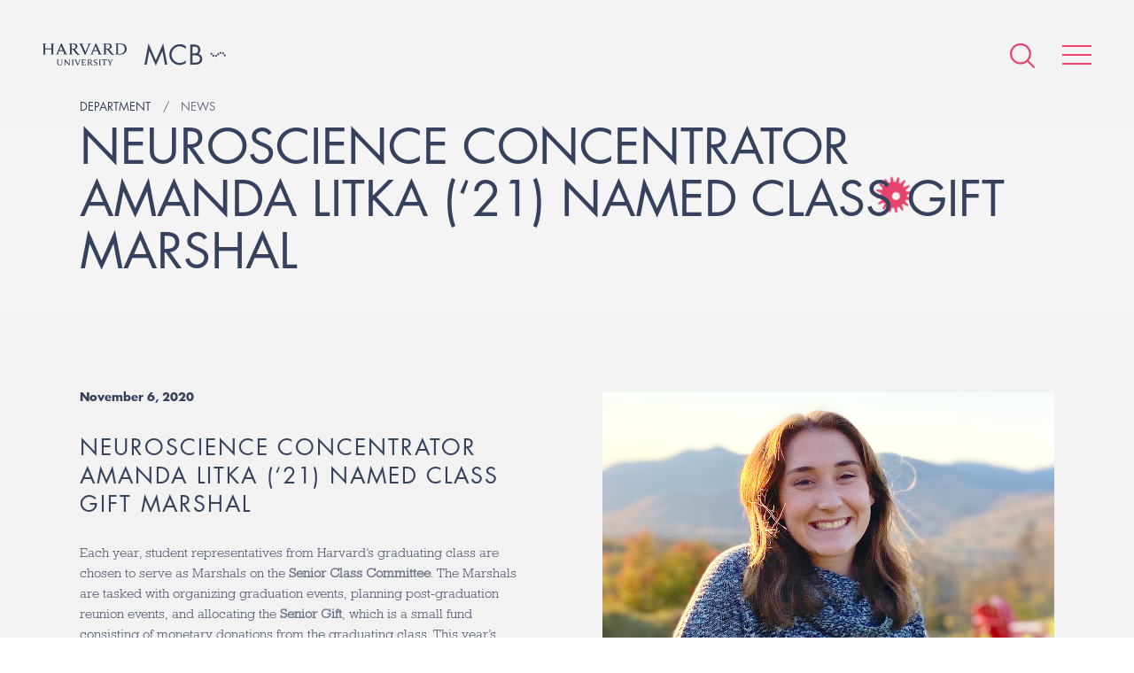

--- FILE ---
content_type: image/svg+xml
request_url: https://www.mcb.harvard.edu/wp-content/themes/mcb/build/img/bluesky.svg?v=e3908de
body_size: 551
content:
<svg width="20" height="20" fill="none" xmlns="http://www.w3.org/2000/svg"><path d="M6.035 5.308C7.64 6.48 9.366 8.859 10 10.136c.634-1.277 2.36-3.655 3.965-4.828C15.124 4.46 17 3.806 17 5.89c0 .417-.245 3.497-.389 3.997-.5 1.738-2.32 2.182-3.94 1.913 2.831.47 3.551 2.023 1.996 3.577-2.954 2.951-4.246-.74-4.578-1.686-.06-.174-.089-.255-.089-.186 0-.069-.029.012-.09.186-.33.946-1.622 4.637-4.577 1.686-1.555-1.554-.835-3.108 1.996-3.577-1.62.269-3.44-.175-3.94-1.913C3.245 9.387 3 6.307 3 5.89c0-2.084 1.877-1.429 3.035-.582z" fill="#38425B"/></svg>

--- FILE ---
content_type: image/svg+xml
request_url: https://www.mcb.harvard.edu/wp-content/themes/mcb/build/img/x--white.svg?v=e3908de
body_size: 281
content:
<svg width="28" height="28" fill="none" xmlns="http://www.w3.org/2000/svg"><path d="M19.636 4.9h3.006l-6.566 7.71L23.8 23.1h-6.048l-4.737-6.362L7.594 23.1H4.587l7.023-8.246L4.2 4.9h6.201l4.282 5.816L19.636 4.9zm-1.055 16.352h1.666l-10.75-14.6H7.71l10.871 14.6z" fill="#fff"/></svg>

--- FILE ---
content_type: image/svg+xml
request_url: https://www.mcb.harvard.edu/wp-content/themes/mcb/build/img/x.svg?v=e3908de
body_size: 276
content:
<svg width="20" height="20" fill="none" xmlns="http://www.w3.org/2000/svg"><path d="M14.026 3.5h2.147l-4.69 5.507L17 16.5h-4.32l-3.384-4.544L5.424 16.5H3.276l5.016-5.89L3 3.5h4.43l3.058 4.154L14.026 3.5zm-.754 11.68h1.19L6.783 4.751H5.507l7.765 10.429z" fill="#38425B"/></svg>

--- FILE ---
content_type: image/svg+xml
request_url: https://www.mcb.harvard.edu/wp-content/themes/mcb/build/img/sprites.svg
body_size: 111863
content:
<svg width="797" height="732" xmlns="http://www.w3.org/2000/svg" xmlns:xlink="http://www.w3.org/1999/xlink"><svg id="bacillus" data-name="Layer 1" width="93" height="30.07" viewBox="-1 -1 93 30.07" x="226.34" y="403.66" xmlns="http://www.w3.org/2000/svg"><path d="M54.056 24.647a6.372 6.372 0 005.517-3.194 6.474 6.474 0 00-.04.7 6.378 6.378 0 006.379 6.379h18.71a6.379 6.379 0 000-12.757H65.911a6.37 6.37 0 00-5.511 3.18 6.377 6.377 0 00-3.349-6.324l-16.877-8.95a6.379 6.379 0 00-8.624 2.647c-.037.069-.064.14-.1.21A6.373 6.373 0 0025.089.467H6.379a6.379 6.379 0 000 12.757h18.71a6.373 6.373 0 005.732-3.594 6.37 6.37 0 003.376 5.32l16.875 8.95a6.353 6.353 0 002.984.747z" transform="translate(0 -.467)" fill="#37425d"/></svg><svg id="bacillus--pink" data-name="Layer 1" width="93" height="30.07" viewBox="-1 -1 93 30.07" x="605.55" y="511.04" xmlns="http://www.w3.org/2000/svg"><path d="M54.056 24.647a6.372 6.372 0 005.517-3.194 6.474 6.474 0 00-.04.7 6.378 6.378 0 006.379 6.379h18.71a6.379 6.379 0 000-12.757H65.911a6.37 6.37 0 00-5.511 3.18 6.377 6.377 0 00-3.349-6.324l-16.877-8.95a6.379 6.379 0 00-8.624 2.647c-.037.069-.064.14-.1.21A6.373 6.373 0 0025.089.467H6.379a6.379 6.379 0 000 12.757h18.71a6.373 6.373 0 005.732-3.594 6.37 6.37 0 003.376 5.32l16.875 8.95a6.353 6.353 0 002.984.747z" transform="translate(0 -.467)" fill="#e94270"/></svg><svg viewBox="-1 -1 201.89 201.89" width="201.89" height="201.89" id="bacillus-c" xmlns="http://www.w3.org/2000/svg"><defs><style>.accls-1{fill:#36425d}</style></defs><g id="acLayer_2" data-name="Layer 2"><g id="acLayer_1-2" data-name="Layer 1"><path class="accls-1" d="M99.94 4A95.94 95.94 0 114 99.94 96.05 96.05 0 0199.94 4m0-4a99.94 99.94 0 1099.94 99.94A99.94 99.94 0 0099.94 0z"/><path class="accls-1" d="M98.8 113.36a6.47 6.47 0 006.25 1.67 6.57 6.57 0 00-.53.47 6.47 6.47 0 000 9.15l13.43 13.43a6.47 6.47 0 009.15-9.15l-13.43-13.43a6.46 6.46 0 00-6.24-1.67 6.47 6.47 0 002.13-6.94l-5.69-18.53a6.47 6.47 0 00-8.09-4.29l-.22.08a6.47 6.47 0 00-.21-8.92L81.94 61.8a6.47 6.47 0 00-9.15 9.2l13.42 13.38a6.47 6.47 0 006.69 1.53 6.46 6.46 0 00-1.4 6.24l5.69 18.53a6.45 6.45 0 001.61 2.68z"/></g></g></svg><svg viewBox="-1 -1 201.89 201.89" width="201.89" height="201.89" id="bacillus-c-pink" x="201.89" xmlns="http://www.w3.org/2000/svg"><defs><style>.adcls-1{fill:#f0416e}</style></defs><g id="adLayer_2" data-name="Layer 2"><g id="adLayer_1-2" data-name="Layer 1"><path class="adcls-1" d="M99.94 4A95.94 95.94 0 114 99.94 96.05 96.05 0 0199.94 4m0-4a99.94 99.94 0 1099.94 99.94A99.94 99.94 0 0099.94 0z"/><path class="adcls-1" d="M98.8 113.36a6.47 6.47 0 006.25 1.67 6.57 6.57 0 00-.53.47 6.47 6.47 0 000 9.15l13.43 13.43a6.47 6.47 0 009.15-9.15l-13.43-13.43a6.46 6.46 0 00-6.24-1.67 6.47 6.47 0 002.13-6.94l-5.69-18.53a6.47 6.47 0 00-8.09-4.29l-.22.08a6.47 6.47 0 00-.21-8.92L81.94 61.8a6.47 6.47 0 10-9.15 9.2l13.42 13.38a6.47 6.47 0 006.69 1.53 6.46 6.46 0 00-1.4 6.24l5.69 18.53a6.45 6.45 0 001.61 2.68z"/></g></g></svg><svg id="biochemistry" data-name="Layer 1" width="17.02" height="18.23" viewBox="-1 -1 17.02 18.23" x="516.7" y="433.73" xmlns="http://www.w3.org/2000/svg"><path d="M11.233.515h-7.44a.257.257 0 110-.515h7.439a.257.257 0 11.001.515zM14.7 12.627l-4.148-7.18V1.585a.515.515 0 10-1.03 0v4a.515.515 0 00.069.258l2.547 4.409H2.885l2.549-4.415A.512.512 0 005.5 5.58v-4a.515.515 0 10-1.03 0v3.862L.324 12.628a2.4 2.4 0 002.079 3.6h10.22a2.4 2.4 0 002.4-2.4 2.406 2.406 0 00-.323-1.201z" transform="translate(-.004)" fill="#fff"/></svg><svg viewBox="-1 -1 77.2 83.2" width="77.2" height="83.2" id="biochemistry-blue" x="83.77" y="648.07" xmlns="http://www.w3.org/2000/svg"><g id="afLayer_2" data-name="Layer 2"><path d="M19 2.58h37.21a1.29 1.29 0 000-2.58H19a1.29 1.29 0 000 2.58zm54.57 60.6l-20.76-36V8a2.58 2.58 0 00-5.16 0v20a2.58 2.58 0 00.35 1.21L60.76 51.3H14.44L27.2 29.21a2.58 2.58 0 00.34-1.29V8a2.58 2.58 0 00-5.16 0v19.23l-20.76 36A12 12 0 0012 81.2h51.17a12 12 0 0010.4-18z" fill="#36425d" id="afMCB"/></g></svg><svg viewBox="-1 -1 77.2 83.2" width="77.2" height="83.2" id="biochemistry-pink" x="160.97" y="648.07" xmlns="http://www.w3.org/2000/svg"><g id="agLayer_2" data-name="Layer 2"><path d="M19 2.58h37.21a1.29 1.29 0 000-2.58H19a1.29 1.29 0 000 2.58zm54.57 60.6l-20.76-36V8a2.58 2.58 0 00-5.16 0v20a2.58 2.58 0 00.35 1.21L60.76 51.3H14.44L27.2 29.21a2.58 2.58 0 00.34-1.29V8a2.58 2.58 0 00-5.16 0v19.23l-20.76 36A12 12 0 0012 81.2h51.17a12 12 0 0010.4-18z" fill="#f0416e" id="agMCB"/></g></svg><svg id="biophysics" data-name="Layer 1" width="17.84" height="19.77" viewBox="-1 -1 17.84 19.77" x="499.74" y="648.07" xmlns="http://www.w3.org/2000/svg"><defs><style>.ahcls-1{fill:none;stroke:#fff;stroke-miterlimit:10;stroke-width:.773px}</style></defs><ellipse class="ahcls-1" cx="7.921" cy="8.886" rx="3.197" ry="8.5"/><circle cx="7.921" cy="8.886" r="1.327" fill="#fff"/><ellipse class="ahcls-1" cx="8" cy="9" rx="3.197" ry="8.5" transform="rotate(-60 7.861 9.012)"/><ellipse class="ahcls-1" cx="8" cy="9" rx="8.5" ry="3.197" transform="rotate(-30 7.748 9.092)"/></svg><svg viewBox="-1 -1 81.26 90.93" width="81.26" height="90.93" id="biophysics-blue" x="81.26" y="557.14" xmlns="http://www.w3.org/2000/svg"><defs><style>.aicls-1{fill:#36425d}</style></defs><g id="aiLayer_2" data-name="Layer 2"><g id="aiMCB"><circle class="aicls-1" cx="39.63" cy="44.46" r="6.64"/><path class="aicls-1" d="M78.13 22.23c-2.57-4.45-9.11-6-18.43-4.51-1.68.28-3.45.68-5.24 1.15C51.29 7.31 45.94 0 39.63 0S28 7.31 24.79 18.87c-1.79-.47-3.55-.87-5.24-1.15-9.32-1.53-15.86.06-18.43 4.51S.44 33.15 6.43 40.45c1.1 1.34 2.34 2.68 3.66 4a65.841 65.841 0 00-3.66 4c-6 7.3-7.88 13.77-5.31 18.22 2 3.45 6.3 5.12 12.13 5.12a46.72 46.72 0 0011.56-1.68c3.17 11.51 8.51 18.8 14.81 18.8s11.64-7.28 14.81-18.8A46.73 46.73 0 0066 71.81c5.82 0 10.14-1.67 12.13-5.12 3.15-5.46-.49-13.73-8.88-22.23 8.4-8.46 12.04-16.77 8.88-22.23zm-17.8-.69c7.5-1.25 12.77-.28 14.45 2.63 2 3.46-1.11 10.17-8.37 17.57a93.68 93.68 0 00-9.3-7.36 93.59 93.59 0 00-1.73-11.75c1.7-.45 3.36-.83 4.95-1.09zm-13.67 35.1c-2.39 1.38-4.73 2.61-7 3.72-2.3-1.11-4.64-2.34-7-3.72s-4.66-2.76-6.8-4.22c-.18-2.55-.29-5.2-.29-8s.11-5.41.29-8c2.15-1.46 4.4-2.87 6.74-4.22s4.69-2.59 7-3.73c2.34 1.13 4.69 2.38 7 3.73s4.62 2.79 6.74 4.23c.18 2.55.29 5.19.29 7.95s-.11 5.4-.29 7.95c-2.06 1.52-4.34 2.94-6.68 4.31zm6.27.72c-.34 2.79-.79 5.4-1.32 7.84-2.38-.76-4.87-1.68-7.46-2.78 1.48-.77 3-1.57 4.45-2.43s2.92-1.74 4.32-2.63zm-17.82 5.07c-2.59 1.1-5.08 2-7.46 2.78-.53-2.44-1-5.06-1.33-7.85 1.41.9 2.85 1.79 4.33 2.64s2.99 1.65 4.46 2.43zm-13.3-12.9c-2.2-1.65-4.25-3.35-6.14-5.06 1.89-1.71 3.94-3.41 6.14-5.06-.07 1.66-.11 3.34-.11 5.06s.04 3.4.11 5.06zm4.52-17.94c.34-2.8.79-5.41 1.33-7.86 2.43.78 4.92 1.71 7.46 2.79-1.49.77-3 1.58-4.45 2.43s-2.93 1.73-4.34 2.63zm17.81-5.07c2.54-1.08 5-2 7.46-2.79.53 2.44 1 5.06 1.32 7.85-1.4-.89-2.84-1.77-4.33-2.63s-2.96-1.67-4.45-2.44zm13.3 12.88c2.24 1.69 4.28 3.39 6.13 5.07a85.293 85.293 0 01-6.13 5.07c.07-1.66.11-3.35.11-5.07s-.04-3.41-.11-5.07zM39.63 3.87c4 0 8.27 6.07 11 16.1a93.86 93.86 0 00-11 4.33 93.85 93.85 0 00-11-4.33c2.73-10.03 6.99-16.1 11-16.1zM4.47 24.17C5.67 22.09 8.69 21 13 21a36.22 36.22 0 015.88.53c1.59.26 3.25.64 4.95 1.08a93.71 93.71 0 00-1.69 11.79 93.88 93.88 0 00-9.26 7.39A56.608 56.608 0 019.42 38c-4.83-5.88-6.63-10.92-4.95-13.83zm0 40.6c-1.68-2.91.12-7.95 5-13.83 1-1.26 2.21-2.53 3.46-3.79a93.88 93.88 0 009.26 7.39 93.72 93.72 0 001.73 11.76c-10.09 2.59-17.46 1.92-19.45-1.54zm35.16 20.3c-4 0-8.26-6.05-11-16a93.47 93.47 0 0011-4.36 93.39 93.39 0 0011 4.37c-2.75 9.92-7.01 15.98-11 15.98zm35.16-20.3c-2 3.46-9.36 4.13-19.4 1.53a93.76 93.76 0 001.73-11.73 93.68 93.68 0 009.3-7.36c7.26 7.39 10.36 14.1 8.37 17.55z"/></g></g></svg><svg viewBox="-1 -1 81.26 90.93" width="81.26" height="90.93" id="biophysics-pink" y="557.14" xmlns="http://www.w3.org/2000/svg"><defs><style>.ajcls-1{fill:#f0416e}</style></defs><g id="ajLayer_2" data-name="Layer 2"><g id="ajMCB"><circle class="ajcls-1" cx="39.63" cy="44.46" r="6.64"/><path class="ajcls-1" d="M78.13 22.23c-2.57-4.45-9.11-6-18.43-4.51-1.68.28-3.45.68-5.24 1.15C51.29 7.31 45.94 0 39.63 0S28 7.31 24.79 18.87c-1.79-.47-3.55-.87-5.24-1.15-9.32-1.53-15.86.06-18.43 4.51S.44 33.15 6.43 40.45c1.1 1.34 2.34 2.68 3.66 4a65.841 65.841 0 00-3.66 4c-6 7.3-7.88 13.77-5.31 18.22 2 3.45 6.3 5.12 12.13 5.12a46.72 46.72 0 0011.56-1.68c3.17 11.51 8.51 18.8 14.81 18.8s11.64-7.28 14.81-18.8A46.73 46.73 0 0066 71.81c5.82 0 10.14-1.67 12.13-5.12 3.15-5.46-.49-13.73-8.88-22.23 8.4-8.46 12.04-16.77 8.88-22.23zm-17.8-.69c7.5-1.25 12.77-.28 14.45 2.63 2 3.46-1.11 10.17-8.37 17.57a93.68 93.68 0 00-9.3-7.36 93.59 93.59 0 00-1.73-11.75c1.7-.45 3.36-.83 4.95-1.09zm-13.67 35.1c-2.39 1.38-4.73 2.61-7 3.72-2.3-1.11-4.64-2.34-7-3.72s-4.66-2.76-6.8-4.22c-.18-2.55-.29-5.2-.29-8s.11-5.41.29-8c2.15-1.46 4.4-2.87 6.74-4.22s4.69-2.59 7-3.73c2.34 1.13 4.69 2.38 7 3.73s4.62 2.79 6.74 4.23c.18 2.55.29 5.19.29 7.95s-.11 5.4-.29 7.95c-2.06 1.52-4.34 2.94-6.68 4.31zm6.27.72c-.34 2.79-.79 5.4-1.32 7.84-2.38-.76-4.87-1.68-7.46-2.78 1.48-.77 3-1.57 4.45-2.43s2.92-1.74 4.32-2.63zm-17.82 5.07c-2.59 1.1-5.08 2-7.46 2.78-.53-2.44-1-5.06-1.33-7.85 1.41.9 2.85 1.79 4.33 2.64s2.99 1.65 4.46 2.43zm-13.3-12.9c-2.2-1.65-4.25-3.35-6.14-5.06 1.89-1.71 3.94-3.41 6.14-5.06-.07 1.66-.11 3.34-.11 5.06s.04 3.4.11 5.06zm4.52-17.94c.34-2.8.79-5.41 1.33-7.86 2.43.78 4.92 1.71 7.46 2.79-1.49.77-3 1.58-4.45 2.43s-2.93 1.73-4.34 2.63zm17.81-5.07c2.54-1.08 5-2 7.46-2.79.53 2.44 1 5.06 1.32 7.85-1.4-.89-2.84-1.77-4.33-2.63s-2.96-1.67-4.45-2.44zm13.3 12.88c2.24 1.69 4.28 3.39 6.13 5.07a85.293 85.293 0 01-6.13 5.07c.07-1.66.11-3.35.11-5.07s-.04-3.41-.11-5.07zM39.63 3.87c4 0 8.27 6.07 11 16.1a93.86 93.86 0 00-11 4.33 93.85 93.85 0 00-11-4.33c2.73-10.03 6.99-16.1 11-16.1zM4.47 24.17C5.67 22.09 8.69 21 13 21a36.22 36.22 0 015.88.53c1.59.26 3.25.64 4.95 1.08a93.71 93.71 0 00-1.69 11.79 93.88 93.88 0 00-9.26 7.39A56.608 56.608 0 019.42 38c-4.83-5.88-6.63-10.92-4.95-13.83zm0 40.6c-1.68-2.91.12-7.95 5-13.83 1-1.26 2.21-2.53 3.46-3.79a93.88 93.88 0 009.26 7.39 93.72 93.72 0 001.73 11.76c-10.09 2.59-17.46 1.92-19.45-1.54zm35.16 20.3c-4 0-8.26-6.05-11-16a93.47 93.47 0 0011-4.36 93.39 93.39 0 0011 4.37c-2.75 9.92-7.01 15.98-11 15.98zm35.16-20.3c-2 3.46-9.36 4.13-19.4 1.53a93.76 93.76 0 001.73-11.73 93.68 93.68 0 009.3-7.36c7.26 7.39 10.36 14.1 8.37 17.55z"/></g></g></svg><svg viewBox="-1 -1 201.77 201.77" width="201.77" height="201.77" id="brain-c" x="201.77" y="201.89" xmlns="http://www.w3.org/2000/svg"><defs><style>.akcls-1{fill:#36425d}</style></defs><g id="akLayer_2" data-name="Layer 2"><g id="akLayer_1-2" data-name="Layer 1"><path class="akcls-1" d="M99.89 4A95.89 95.89 0 114 99.89 96 96 0 0199.89 4m0-4a99.89 99.89 0 1099.89 99.89A99.89 99.89 0 0099.89 0z"/><path class="akcls-1" d="M112 84.17a1.17 1.17 0 01-1.15-1 9.4 9.4 0 00-3.75-6.08 1.17 1.17 0 011.38-1.89 11.73 11.73 0 014.68 7.59 1.17 1.17 0 01-1 1.35zm-47.67 5.89a1.17 1.17 0 01-.59-2.18 13.88 13.88 0 019.08-1.75 1.17 1.17 0 11-.35 2.31 11.55 11.55 0 00-7.55 1.46 1.17 1.17 0 01-.59.16zm54.51 2.75a1.17 1.17 0 01-.82-2 11.73 11.73 0 018.25-3.37 19 19 0 015.5.81 1.17 1.17 0 01-.82 2.19 16.87 16.87 0 00-4.68-.66 9.41 9.41 0 00-6.62 2.7 1.17 1.17 0 01-.81.33zm0 25.7a1.17 1.17 0 01-1.15-1 13 13 0 0110.4-15.2 1.17 1.17 0 01.43 2.3 10.68 10.68 0 00-8.52 12.52 1.17 1.17 0 01-.93 1.37zM71.41 101.2a10.33 10.33 0 01-2.37-.28 1.17 1.17 0 11.54-2.28 8 8 0 009.62-6 15.44 15.44 0 011.58-4.5 1.17 1.17 0 012 1.18 12.93 12.93 0 00-1.32 3.83 10.37 10.37 0 01-10.05 8.05zm31.85 12.68a1.17 1.17 0 01-.83-2 6.31 6.31 0 000-8.91 1.17 1.17 0 111.65-1.65 8.65 8.65 0 010 12.22 1.17 1.17 0 01-.82.34zm11.98-13.17a1.17 1.17 0 01-.35-.05 16.32 16.32 0 01-10-8 1.17 1.17 0 012.14-1c.09.19 2.23 4.75 8.56 6.72a1.17 1.17 0 01-.35 2.29z"/><path class="akcls-1" d="M78.68 106.37h-.14c-3.28-.4-5.32-2.88-5.32-6.47a1.17 1.17 0 112.34 0c0 1.4.42 3.8 3.26 4.15a1.17 1.17 0 01-.14 2.33zm13.85-11.8a1.17 1.17 0 01-1.16-1 9.47 9.47 0 018.37-10.47 1.16 1.16 0 011.29 1 1.17 1.17 0 01-1 1.29 7.13 7.13 0 00-6.3 7.85 1.17 1.17 0 01-1 1.29zm2.92 9.96a20 20 0 01-3.12-.21c-1.16-.18-3.27-.62-3.36-.64a1.17 1.17 0 01.48-2.29s2.14.45 3.25.62a17.71 17.71 0 002.76.19 20 20 0 0014.09-5.75 1.17 1.17 0 011.64 1.67 22.35 22.35 0 01-15.74 6.41z"/><path class="akcls-1" d="M93.9 88.6a1.17 1.17 0 01-1.08-.73 26.92 26.92 0 00-4.45-6.79 9.4 9.4 0 00-6.59-2.77 1.17 1.17 0 010-2.34A11.73 11.73 0 0190 79.42 28.91 28.91 0 0195 87a1.17 1.17 0 01-1.1 1.6z"/><path class="akcls-1" d="M128.1 131.16h-2.29a2.34 2.34 0 01-2.31-1.95 13.87 13.87 0 00-5.6-9.09c-3-2.17-7.86-3.37-13.66-3.37-3.55 0-32.83-.21-33.12-.21a16.54 16.54 0 01-4.55-32.43 15.65 15.65 0 0120.73-9.23 19.29 19.29 0 012.62-2.11 16.57 16.57 0 014-2.07 15 15 0 014.4-1 16.22 16.22 0 014.64.35 16.57 16.57 0 019.25 5.32 15.91 15.91 0 014.32-.92 16.22 16.22 0 0116.67 11.81 18.59 18.59 0 0112 17.9 19 19 0 01-10.43 16.69l-.47.24c-1.53.76-3.85 1.92-3.85 3.37v4.36a2.34 2.34 0 01-2.35 2.34zM81.31 78.37h-.77a11 11 0 00-9.87 8.25 2.34 2.34 0 01-1.82 1.72 11.86 11.86 0 002.28 23.49c.31 0 29.58.21 33.11.21 6.78 0 12.6 1.51 16.4 4.26a18.51 18.51 0 015.43 6.17c1-3 4.25-4.66 6.13-5.6l.44-.22a14.44 14.44 0 007.86-12.51 14 14 0 00-10-13.92 2.34 2.34 0 01-1.55-1.78 11.46 11.46 0 00-16.44-8.18 2.34 2.34 0 01-3-.75 12 12 0 00-7.56-4.94 11.69 11.69 0 00-3.36-.26 10.57 10.57 0 00-3.07.76 14.54 14.54 0 00-5.78 4.07 2.34 2.34 0 01-3 .64 10.93 10.93 0 00-5.43-1.41z"/></g></g></svg><svg viewBox="-1 -1 201.77 201.77" width="201.77" height="201.77" id="brain-c-pink" x="403.78" xmlns="http://www.w3.org/2000/svg"><defs><style>.alcls-1{fill:#f0416e}</style></defs><g id="alLayer_2" data-name="Layer 2"><g id="alLayer_1-2" data-name="Layer 1"><path class="alcls-1" d="M99.89 4A95.89 95.89 0 114 99.89 96 96 0 0199.89 4m0-4a99.89 99.89 0 1099.89 99.89A99.89 99.89 0 0099.89 0z"/><path class="alcls-1" d="M112 84.17a1.17 1.17 0 01-1.15-1 9.4 9.4 0 00-3.75-6.08 1.17 1.17 0 011.38-1.89 11.73 11.73 0 014.68 7.59 1.17 1.17 0 01-1 1.35zm-47.67 5.89a1.17 1.17 0 01-.59-2.18 13.9 13.9 0 019.08-1.75 1.17 1.17 0 11-.35 2.31 11.54 11.54 0 00-7.55 1.46 1.17 1.17 0 01-.59.16zm54.51 2.75a1.17 1.17 0 01-.82-2 11.73 11.73 0 018.25-3.37 19 19 0 015.5.81 1.17 1.17 0 01-.82 2.19 16.85 16.85 0 00-4.68-.66 9.41 9.41 0 00-6.62 2.7 1.17 1.17 0 01-.81.33zm0 25.7a1.17 1.17 0 01-1.15-1 13 13 0 0110.4-15.2 1.17 1.17 0 11.43 2.3 10.68 10.68 0 00-8.52 12.52 1.17 1.17 0 01-.93 1.37zM71.43 101.2a10.44 10.44 0 01-2.39-.28 1.17 1.17 0 01.54-2.28 8 8 0 009.62-6 15.43 15.43 0 011.58-4.5 1.17 1.17 0 112 1.19 12.94 12.94 0 00-1.32 3.83 10.35 10.35 0 01-10.05 8zm31.83 12.68a1.17 1.17 0 01-.83-2 6.31 6.31 0 000-8.91 1.17 1.17 0 111.65-1.65 8.65 8.65 0 010 12.22 1.17 1.17 0 01-.82.34zm11.98-13.17a1.17 1.17 0 01-.35-.05c-7.37-2.3-9.89-7.77-10-8a1.17 1.17 0 012.14-1c.09.19 2.23 4.75 8.56 6.72a1.17 1.17 0 01-.35 2.29z"/><path class="alcls-1" d="M78.68 106.37h-.14c-3.28-.4-5.32-2.88-5.32-6.47a1.17 1.17 0 112.34 0c0 1.4.42 3.8 3.26 4.15a1.17 1.17 0 01-.14 2.33zm13.85-11.8a1.17 1.17 0 01-1.16-1 9.46 9.46 0 018.37-10.47 1.17 1.17 0 11.26 2.33 7.12 7.12 0 00-6.3 7.85 1.17 1.17 0 01-1 1.29zm2.92 9.96a20 20 0 01-3.12-.21c-1.16-.18-3.27-.63-3.36-.64a1.17 1.17 0 01.48-2.29s2.14.45 3.25.62a17.71 17.71 0 002.76.19 20 20 0 0014.09-5.75 1.17 1.17 0 011.64 1.67 22.35 22.35 0 01-15.74 6.41z"/><path class="alcls-1" d="M93.9 88.6a1.17 1.17 0 01-1.08-.73 26.89 26.89 0 00-4.45-6.79 9.4 9.4 0 00-6.59-2.77 1.17 1.17 0 010-2.34A11.72 11.72 0 0190 79.42 28.89 28.89 0 0195 87a1.17 1.17 0 01-1.1 1.6z"/><path class="alcls-1" d="M128.1 131.16h-2.29a2.34 2.34 0 01-2.31-1.95 13.86 13.86 0 00-5.6-9.09c-3-2.17-7.86-3.37-13.66-3.37-3.55 0-32.83-.21-33.12-.21a16.54 16.54 0 01-4.55-32.43 15.65 15.65 0 0120.73-9.23 19.25 19.25 0 012.62-2.11 16.58 16.58 0 013.95-2.07 15.05 15.05 0 014.4-1 16.26 16.26 0 014.64.35 16.57 16.57 0 019.25 5.32 15.87 15.87 0 014.32-.92 16.19 16.19 0 0116.72 11.81 18.59 18.59 0 0112 17.9 19 19 0 01-10.43 16.68l-.47.24c-1.53.76-3.85 1.92-3.85 3.37v4.36a2.34 2.34 0 01-2.35 2.35zm-7.46-14.83a18.51 18.51 0 015.43 6.17c1-3 4.25-4.66 6.13-5.6l.44-.22a14.25 14.25 0 007.87-12.51 14 14 0 00-10-13.92 2.34 2.34 0 01-1.55-1.78 11.46 11.46 0 00-16.44-8.18 2.34 2.34 0 01-3-.75 12 12 0 00-7.56-4.94 11.66 11.66 0 00-3.35-.26 10.59 10.59 0 00-3.07.76 14.53 14.53 0 00-5.78 4.07 2.34 2.34 0 01-3 .64 11 11 0 00-16 6.85 2.34 2.34 0 01-1.82 1.72 11.86 11.86 0 002.28 23.49c.31 0 29.58.21 33.11.21 6.78 0 12.6 1.51 16.4 4.26z"/></g></g></svg><svg id="cell-biology" data-name="Layer 1" width="19.3" height="19.3" viewBox="-1 -1 19.3 19.3" x="297.17" y="694.23" xmlns="http://www.w3.org/2000/svg"><defs><style>.amcls-1{fill:#fff}</style></defs><path class="amcls-1" d="M8.652 17.3A8.651 8.651 0 1117.3 8.651 8.661 8.661 0 018.652 17.3zm0-16.271a7.621 7.621 0 107.621 7.621 7.629 7.629 0 00-7.621-7.62z" transform="translate(-.001)"/><path class="amcls-1" d="M6.962 3.5a.6.6 0 01-.45-.19.636.636 0 01-.19-.45.677.677 0 01.19-.46.645.645 0 011.1.46.677.677 0 01-.19.46.634.634 0 01-.46.18zM5.5 5.92a.649.649 0 01-.65-.64.645.645 0 111.29 0 .649.649 0 01-.64.64zm.592 2.36a.65.65 0 01-.46-.18.676.676 0 01-.19-.46.635.635 0 01.19-.45.646.646 0 01.91 0 .637.637 0 01.19.45.678.678 0 01-.19.46.627.627 0 01-.45.18zm-.8 3.789a.678.678 0 01-.46-.189.652.652 0 01-.18-.46.629.629 0 01.18-.45.678.678 0 01.92 0 .629.629 0 01.18.45.652.652 0 01-.18.46.678.678 0 01-.46.189zm1.03 2.551a.65.65 0 01-.64-.641.645.645 0 011.1-.46.646.646 0 01-.46 1.101zm-3.17-5.33a.62.62 0 01-.46-.19.628.628 0 010-.9.655.655 0 01.91 0 .637.637 0 01.19.45.658.658 0 01-.19.459.626.626 0 01-.45.181zm6.21-3.37a.638.638 0 01-.45-.19.6.6 0 01-.19-.45.645.645 0 011.1-.46.65.65 0 01.18.46.627.627 0 01-.18.45.679.679 0 01-.46.19zm3.6-.79a.636.636 0 01-.45-.19.677.677 0 01-.19-.46.636.636 0 01.19-.45.656.656 0 01.91 0 .636.636 0 01.19.45.677.677 0 01-.19.46.659.659 0 01-.46.19zm-1.868 8.414a3.294 3.294 0 113.293-3.294 3.3 3.3 0 01-3.293 3.294zm0-6.073a2.779 2.779 0 102.779 2.779 2.782 2.782 0 00-2.779-2.779z" transform="translate(-.001)"/><circle class="amcls-1" cx="11.093" cy="10.25" r="1.689"/></svg><svg viewBox="-1 -1 88.58 88.58" width="88.58" height="88.58" id="cell-biology-blue" x="549.34" y="557.14" xmlns="http://www.w3.org/2000/svg"><defs><style>.ancls-1{fill:#36425d}</style></defs><g id="anLayer_2" data-name="Layer 2"><g id="anMCB"><path class="ancls-1" d="M43.29 0a43.29 43.29 0 1043.29 43.29A43.34 43.34 0 0043.29 0zm0 81.43a38.14 38.14 0 1138.13-38.14 38.18 38.18 0 01-38.13 38.14z"/><path class="ancls-1" d="M34.84 11.1a3.22 3.22 0 00-2.27.93 3.35 3.35 0 00-1 2.29 3.26 3.26 0 003.22 3.22 3.3 3.3 0 002.29-1 3.24 3.24 0 001-2.27 3.35 3.35 0 00-1-2.29 3.28 3.28 0 00-2.24-.88zM27.5 29.63a3.26 3.26 0 003.22-3.22 3.22 3.22 0 10-6.44 0 3.26 3.26 0 003.22 3.22zm-.26 8.61a3.22 3.22 0 00.93 2.27 3.35 3.35 0 002.29 1 3.26 3.26 0 003.22-3.22 3.3 3.3 0 00-1-2.29 3.21 3.21 0 00-2.22-1 3.32 3.32 0 00-2.29.93 3.27 3.27 0 00-.93 2.31zm2.45 18.92a3.21 3.21 0 00-3.22-3.22 3.14 3.14 0 00-2.27 1 3.18 3.18 0 000 4.54 3.14 3.14 0 002.27 1 3.21 3.21 0 003.22-3.22zm1.96 9.56a3.21 3.21 0 00-3.22 3.22 3.13 3.13 0 001 2.27 3.17 3.17 0 004.54 0 3.13 3.13 0 001-2.27 3.21 3.21 0 00-3.22-3.22zM15.74 40.07a3.13 3.13 0 00-2.27 1 3.17 3.17 0 000 4.54 3.13 3.13 0 002.27 1 3.22 3.22 0 100-6.44zm31.12-10.44a3.14 3.14 0 002.27-1 3.24 3.24 0 001-2.27 3.35 3.35 0 00-1-2.29 3.22 3.22 0 00-2.27-.93 3.17 3.17 0 00-3.22 3.22 3.21 3.21 0 003.22 3.22zm18.01-3.99a3.21 3.21 0 002.27-.93 3.35 3.35 0 001-2.29 3.26 3.26 0 00-3.22-3.22 3.35 3.35 0 00-2.29 1 3.22 3.22 0 00-.93 2.27 3.17 3.17 0 003.22 3.22zm-9.36 9.17A16.48 16.48 0 1072 51.29a16.5 16.5 0 00-16.49-16.48zm0 30.38a13.9 13.9 0 1113.9-13.9 13.92 13.92 0 01-13.9 13.9z"/><path class="ancls-1" d="M55.51 42.84A8.45 8.45 0 1064 51.29a8.46 8.46 0 00-8.49-8.45z"/></g></g></svg><svg viewBox="-1 -1 88.58 88.58" width="88.58" height="88.58" id="cell-biology-pink" x="460.76" y="557.14" xmlns="http://www.w3.org/2000/svg"><defs><style>.aocls-1{fill:#f0416e}</style></defs><g id="aoLayer_2" data-name="Layer 2"><g id="aoMCB"><path class="aocls-1" d="M43.29 0a43.29 43.29 0 1043.29 43.29A43.34 43.34 0 0043.29 0zm0 81.43a38.14 38.14 0 1138.13-38.14 38.18 38.18 0 01-38.13 38.14z"/><path class="aocls-1" d="M34.84 11.1a3.22 3.22 0 00-2.27.93 3.35 3.35 0 00-1 2.29 3.26 3.26 0 003.22 3.22 3.3 3.3 0 002.29-1 3.24 3.24 0 001-2.27 3.35 3.35 0 00-1-2.29 3.28 3.28 0 00-2.24-.88zM27.5 29.63a3.26 3.26 0 003.22-3.22 3.22 3.22 0 10-6.44 0 3.26 3.26 0 003.22 3.22zm-.26 8.61a3.22 3.22 0 00.93 2.27 3.35 3.35 0 002.29 1 3.26 3.26 0 003.22-3.22 3.3 3.3 0 00-1-2.29 3.21 3.21 0 00-2.22-1 3.32 3.32 0 00-2.29.93 3.27 3.27 0 00-.93 2.31zm2.45 18.92a3.21 3.21 0 00-3.22-3.22 3.14 3.14 0 00-2.27 1 3.18 3.18 0 000 4.54 3.14 3.14 0 002.27 1 3.21 3.21 0 003.22-3.22zm1.96 9.56a3.21 3.21 0 00-3.22 3.22 3.13 3.13 0 001 2.27 3.17 3.17 0 004.54 0 3.13 3.13 0 001-2.27 3.21 3.21 0 00-3.22-3.22zM15.74 40.07a3.13 3.13 0 00-2.27 1 3.17 3.17 0 000 4.54 3.13 3.13 0 002.27 1 3.22 3.22 0 100-6.44zm31.12-10.44a3.14 3.14 0 002.27-1 3.24 3.24 0 001-2.27 3.35 3.35 0 00-1-2.29 3.22 3.22 0 00-2.27-.93 3.17 3.17 0 00-3.22 3.22 3.21 3.21 0 003.22 3.22zm18.01-3.99a3.21 3.21 0 002.27-.93 3.35 3.35 0 001-2.29 3.26 3.26 0 00-3.22-3.22 3.35 3.35 0 00-2.29 1 3.22 3.22 0 00-.93 2.27 3.17 3.17 0 003.22 3.22zm-9.36 9.17A16.48 16.48 0 1072 51.29a16.5 16.5 0 00-16.49-16.48zm0 30.38a13.9 13.9 0 1113.9-13.9 13.92 13.92 0 01-13.9 13.9z"/><path class="aocls-1" d="M55.51 42.84A8.45 8.45 0 1064 51.29a8.46 8.46 0 00-8.49-8.45z"/></g></g></svg><svg id="clock" data-name="Layer 1" width="13" height="13" viewBox="-1 -1 13 13" x="694.95" y="357.31" xmlns="http://www.w3.org/2000/svg"><path d="M9.389 1.611a5.5 5.5 0 100 7.778 5.5 5.5 0 000-7.778zm-.947 6.831a4.161 4.161 0 110-5.884 4.161 4.161 0 010 5.884z" fill="#37425d"/><path d="M3.298 3.441l2.3 2.273L7.52 4.84" fill="none" stroke="#37425d" stroke-linecap="round" stroke-linejoin="round" stroke-width=".964"/></svg><svg viewBox="-1 -1 106.47 86.03" width="106.47" height="86.03" id="computation-biology" x="106.47" y="471.11" xmlns="http://www.w3.org/2000/svg"><defs><style>.aqcls-1{fill:#36425d}</style></defs><g id="aqLayer_2" data-name="Layer 2"><g id="aqMCB"><path class="aqcls-1" d="M62.85 18.91H2.58A2.58 2.58 0 000 21.49v39.79a2.58 2.58 0 002.58 2.58h60.27a2.58 2.58 0 002.58-2.58V21.49a2.58 2.58 0 00-2.58-2.58zm-2.57 39.8H5.16V24.07h55.12zM98.6 0H77.14a5.87 5.87 0 00-5.87 5.87v72.29A5.87 5.87 0 0077.14 84H98.6a5.88 5.88 0 005.87-5.87V5.87A5.88 5.88 0 0098.6 0zm.71 78.16a.72.72 0 01-.71.71H77.14a.72.72 0 01-.71-.71V5.87a.72.72 0 01.71-.71H98.6a.72.72 0 01.71.71z"/><path class="aqcls-1" d="M93.5 13.47H82.23a1.29 1.29 0 000 2.58H93.5a1.29 1.29 0 100-2.58zm0 8.02H82.23a1.29 1.29 0 000 2.58H93.5a1.29 1.29 0 100-2.58z"/><circle class="aqcls-1" cx="87.87" cy="67.23" r="3.97"/><path class="aqcls-1" d="M54.57 79.52H10.86a1.93 1.93 0 000 3.87h43.71a1.93 1.93 0 100-3.87zM26.15 75h13.13a1.29 1.29 0 001-2.11l-3.6-4.38a1.29 1.29 0 00-1-.47h-5.93a1.29 1.29 0 00-1 .47l-3.6 4.38a1.29 1.29 0 001 2.11z"/></g></g></svg><svg id="computational-biology" data-name="Layer 1" width="22.88" height="18.79" viewBox="-1 -1 22.88 18.79" x="457.34" y="433.73" xmlns="http://www.w3.org/2000/svg"><defs><style>.arcls-1{fill:#fff}</style></defs><path class="arcls-1" d="M12.561 12.762H.515A.515.515 0 010 12.247V4.295a.515.515 0 01.515-.515h12.046a.515.515 0 01.515.515v7.952a.515.515 0 01-.515.515zM1.03 11.732h11.016V4.81H1.03v6.922zm18.67 5.061h-4.284a1.175 1.175 0 01-1.173-1.173V1.173A1.175 1.175 0 0115.416 0H19.7a1.175 1.175 0 011.173 1.173V15.62a1.175 1.175 0 01-1.173 1.173zM15.416 1.03a.143.143 0 00-.143.143V15.62a.143.143 0 00.143.144H19.7a.143.143 0 00.143-.144V1.173a.143.143 0 00-.143-.143h-4.284z"/><path class="arcls-1" d="M18.686 3.208h-2.253a.257.257 0 110-.515h2.253a.257.257 0 110 .515zm0 1.601h-2.253a.257.257 0 110-.515h2.253a.257.257 0 110 .515z"/><circle class="arcls-1" cx="17.56" cy="13.435" r=".794"/><path class="arcls-1" d="M10.906 16.665H2.17a.387.387 0 010-.773h8.736a.387.387 0 010 .773zm-2.858-2.106l-.72-.876a.257.257 0 00-.2-.095H5.946a.258.258 0 00-.2.095l-.719.876a.258.258 0 00.2.421H7.85a.257.257 0 00.198-.421z"/></svg><svg viewBox="-1 -1 106.47 86.03" width="106.47" height="86.03" id="computational-biology-pink" y="471.11" xmlns="http://www.w3.org/2000/svg"><defs><style>.ascls-1{fill:#f0416e}</style></defs><g id="asLayer_2" data-name="Layer 2"><g id="asMCB"><path class="ascls-1" d="M62.85 18.91H2.58A2.58 2.58 0 000 21.49v39.79a2.58 2.58 0 002.58 2.58h60.27a2.58 2.58 0 002.58-2.58V21.49a2.58 2.58 0 00-2.58-2.58zm-2.57 39.8H5.16V24.07h55.12zM98.6 0H77.14a5.87 5.87 0 00-5.87 5.87v72.29A5.87 5.87 0 0077.14 84H98.6a5.88 5.88 0 005.87-5.87V5.87A5.88 5.88 0 0098.6 0zm.71 78.16a.72.72 0 01-.71.71H77.14a.72.72 0 01-.71-.71V5.87a.72.72 0 01.71-.71H98.6a.72.72 0 01.71.71z"/><path class="ascls-1" d="M93.5 13.47H82.23a1.29 1.29 0 000 2.58H93.5a1.29 1.29 0 100-2.58zm0 8.02H82.23a1.29 1.29 0 000 2.58H93.5a1.29 1.29 0 100-2.58z"/><circle class="ascls-1" cx="87.87" cy="67.23" r="3.97"/><path class="ascls-1" d="M54.57 79.52H10.86a1.93 1.93 0 000 3.87h43.71a1.93 1.93 0 100-3.87zM26.15 75h13.13a1.29 1.29 0 001-2.11l-3.6-4.38a1.29 1.29 0 00-1-.47h-5.93a1.29 1.29 0 00-1 .47l-3.6 4.38a1.29 1.29 0 001 2.11z"/></g></g></svg><svg viewBox="-1 -1 201.77 201.77" width="201.77" height="201.77" id="cpb-c" x="403.78" y="201.77" xmlns="http://www.w3.org/2000/svg"><defs><style>.atcls-1{fill:#36425d}</style></defs><g id="atLayer_2" data-name="Layer 2"><g id="atLayer_1-2" data-name="Layer 1"><path class="atcls-1" d="M99.89 4A95.89 95.89 0 114 99.89 96 96 0 0199.89 4m0-4a99.89 99.89 0 1099.89 99.89A99.89 99.89 0 0099.89 0z"/><path class="atcls-1" d="M134.13 61.39a6 6 0 00-5 9.39 1.29 1.29 0 00-.39.26l-17.91 17.87a10.15 10.15 0 00-16.29 6.75h-25a6.05 6.05 0 100 2.61h25a10.11 10.11 0 002 4.9l-15.89 15.92s0 .05-.05.08a10.2 10.2 0 101.81 1.83l.08-.05L98.42 105a10.12 10.12 0 0012.31.07l8.09 8.09a6.06 6.06 0 101.85-1.85l-8.07-8.07a10.13 10.13 0 00.07-12.51l17.87-17.87a1.29 1.29 0 00.26-.39 6.05 6.05 0 103.33-11.1z"/></g></g></svg><svg viewBox="-1 -1 201.77 201.77" width="201.77" height="201.77" id="cpb-c-pink" y="201.89" xmlns="http://www.w3.org/2000/svg"><defs><style>.aucls-1{fill:#f0416e}</style></defs><g id="auLayer_2" data-name="Layer 2"><g id="auLayer_1-2" data-name="Layer 1"><path class="aucls-1" d="M99.89 4A95.89 95.89 0 114 99.89 96 96 0 0199.89 4m0-4a99.89 99.89 0 1099.89 99.89A99.89 99.89 0 0099.89 0z"/><path class="aucls-1" d="M134.13 61.39a6 6 0 00-5 9.39 1.29 1.29 0 00-.39.26l-17.91 17.87a10.15 10.15 0 00-16.29 6.75h-25a6.05 6.05 0 100 2.61h25a10.11 10.11 0 002 4.9l-15.89 15.92s0 .05-.05.08a10.2 10.2 0 101.81 1.83l.08-.05L98.42 105a10.12 10.12 0 0012.31.07l8.09 8.09a6.06 6.06 0 101.85-1.85l-8.07-8.07a10.13 10.13 0 00.07-12.51l17.87-17.87a1.29 1.29 0 00.26-.39 6.05 6.05 0 103.33-11.1z"/></g></g></svg><svg id="development" data-name="Layer 1" width="22.53" height="16.81" viewBox="-1 -1 22.53 16.81" x="462.67" y="403.66" xmlns="http://www.w3.org/2000/svg"><defs><style>.avcls-1{fill:#fff}</style></defs><path class="avcls-1" d="M1.8 8.82a1.438 1.438 0 111.438-1.438A1.44 1.44 0 011.8 8.82zm0-2.361a.923.923 0 10.922.922.924.924 0 00-.922-.922z" transform="translate(-.363 .002)"/><path class="avcls-1" d="M4.907 6.265h2.07v2.239h-2.07z"/><path class="avcls-1" d="M6.594 4.762l2.478 2.622-2.478 2.622V4.762z"/><path class="avcls-1" d="M19.724 0a1.165 1.165 0 11-1.17 1.17A1.171 1.171 0 0119.724 0zm-3.26 0a1.165 1.165 0 11-1.17 1.17A1.163 1.163 0 0116.464 0zm-3.27 0a1.165 1.165 0 11-1.16 1.17A1.171 1.171 0 0113.194 0z" transform="translate(-.363 .002)" id="av_Group_" data-name="&lt;Group&gt;"/><path class="avcls-1" d="M18.135 3.123a1.165 1.165 0 11-1.17 1.17 1.171 1.171 0 011.17-1.17zm-3.26 0a1.165 1.165 0 11-1.17 1.17 1.163 1.163 0 011.17-1.17zm-3.275 0a1.165 1.165 0 11-1.16 1.17 1.171 1.171 0 011.16-1.17zm8.119 3.12a1.165 1.165 0 11-1.17 1.17 1.171 1.171 0 011.17-1.17zm-3.26 0a1.165 1.165 0 11-1.17 1.17 1.163 1.163 0 011.17-1.17zm-3.27 0a1.165 1.165 0 11-1.16 1.17 1.171 1.171 0 011.16-1.17zm4.946 3.12a1.165 1.165 0 11-1.17 1.17 1.171 1.171 0 011.17-1.17zm-3.26 0a1.165 1.165 0 11-1.17 1.17 1.163 1.163 0 011.17-1.17zm-3.275 0a1.165 1.165 0 11-1.16 1.17 1.171 1.171 0 011.16-1.17zm8.114 3.12a1.165 1.165 0 11-1.17 1.17 1.171 1.171 0 011.17-1.17zm-3.26 0a1.165 1.165 0 11-1.17 1.17 1.163 1.163 0 011.17-1.17zm-3.27 0a1.165 1.165 0 11-1.16 1.17 1.171 1.171 0 011.16-1.17z" transform="translate(-.363 .002)"/></svg><svg viewBox="-1 -1 104.7 76.11" width="104.7" height="76.11" id="development-blue" x="317.64" y="471.11" xmlns="http://www.w3.org/2000/svg"><defs><style>.awcls-1{fill:#36425d}</style></defs><g id="awLayer_2" data-name="Layer 2"><g id="awMCB"><path class="awcls-1" d="M80.54 31.22A5.84 5.84 0 1086.39 37a5.82 5.82 0 00-5.85-5.78zm16.34 0A5.84 5.84 0 10102.7 37a5.82 5.82 0 00-5.82-5.78zm-32.66 0A5.84 5.84 0 1070 37a5.84 5.84 0 00-5.78-5.78zm0-19.57a5.83 5.83 0 10-5.85-5.82 5.82 5.82 0 005.85 5.82zm16.32 0a5.83 5.83 0 10-5.83-5.82 5.84 5.84 0 005.83 5.82z"/><circle class="awcls-1" cx="96.88" cy="5.83" r="5.83"/><path class="awcls-1" d="M56.25 27.27a5.84 5.84 0 10-5.85-5.82 5.82 5.82 0 005.85 5.82zm10.5-5.82a5.84 5.84 0 105.82-5.85 5.82 5.82 0 00-5.82 5.85zm16.34 0a5.83 5.83 0 105.83-5.85 5.82 5.82 0 00-5.83 5.85z"/><circle class="awcls-1" cx="88.91" cy="52.66" r="5.83"/><path class="awcls-1" d="M78.42 52.66a5.84 5.84 0 10-5.85 5.82 5.84 5.84 0 005.85-5.82zm-16.34 0a5.84 5.84 0 10-5.83 5.82 5.82 5.82 0 005.83-5.82zm2.14 9.77A5.84 5.84 0 1070 68.28a5.86 5.86 0 00-5.78-5.85zm32.66 0a5.84 5.84 0 105.82 5.85 5.84 5.84 0 00-5.82-5.85zm-16.34 0a5.84 5.84 0 105.85 5.85 5.84 5.84 0 00-5.85-5.85zM7.19 29.75a7.19 7.19 0 107.2 7.19 7.2 7.2 0 00-7.2-7.19zm0 11.81a4.62 4.62 0 114.62-4.62 4.62 4.62 0 01-4.62 4.62zM33 31.34h-8.44v11.21H33v7.52l12.4-13.12L33 23.82v7.52z"/></g></g></svg><svg viewBox="-1 -1 104.7 76.11" width="104.7" height="76.11" id="development-pink" x="212.94" y="471.11" xmlns="http://www.w3.org/2000/svg"><defs><style>.axcls-1{fill:#f0416e}</style></defs><g id="axLayer_2" data-name="Layer 2"><g id="axMCB"><path class="axcls-1" d="M80.54 31.22A5.84 5.84 0 1086.39 37a5.82 5.82 0 00-5.85-5.78zm16.34 0A5.84 5.84 0 10102.7 37a5.82 5.82 0 00-5.82-5.78zm-32.66 0A5.84 5.84 0 1070 37a5.84 5.84 0 00-5.78-5.78zm0-19.57a5.83 5.83 0 10-5.85-5.82 5.82 5.82 0 005.85 5.82zm16.32 0a5.83 5.83 0 10-5.83-5.82 5.84 5.84 0 005.83 5.82z"/><circle class="axcls-1" cx="96.88" cy="5.83" r="5.83"/><path class="axcls-1" d="M56.25 27.27a5.84 5.84 0 10-5.85-5.82 5.82 5.82 0 005.85 5.82zm10.5-5.82a5.84 5.84 0 105.82-5.85 5.82 5.82 0 00-5.82 5.85zm16.34 0a5.83 5.83 0 105.83-5.85 5.82 5.82 0 00-5.83 5.85z"/><circle class="axcls-1" cx="88.91" cy="52.66" r="5.83"/><path class="axcls-1" d="M78.42 52.66a5.84 5.84 0 10-5.85 5.82 5.84 5.84 0 005.85-5.82zm-16.34 0a5.84 5.84 0 10-5.83 5.82 5.82 5.82 0 005.83-5.82zm2.14 9.77A5.84 5.84 0 1070 68.28a5.86 5.86 0 00-5.78-5.85zm32.66 0a5.84 5.84 0 105.82 5.85 5.84 5.84 0 00-5.82-5.85zm-16.34 0a5.84 5.84 0 105.85 5.85 5.84 5.84 0 00-5.85-5.85zM7.19 29.75a7.19 7.19 0 107.2 7.19 7.2 7.2 0 00-7.2-7.19zm0 11.81a4.62 4.62 0 114.62-4.62 4.62 4.62 0 01-4.62 4.62zM33 31.34h-8.44v11.21H33v7.52l12.4-13.12L33 23.82v7.52z"/></g></g></svg><svg id="education-outreach" data-name="Layer 1" width="13.25" height="19.65" viewBox="-1 -1 13.25 19.65" x="694.95" y="323.66" xmlns="http://www.w3.org/2000/svg"><defs><style>.aycls-1{fill:#fff}</style></defs><path class="aycls-1" d="M8.213.617a5.615 5.615 0 00-7.562 2.4A5.468 5.468 0 00.551 8c.269.581.583 1.144.886 1.688l.236.425a4.238 4.238 0 01.536 1.519 2.574 2.574 0 00.691 1.829.548.548 0 00.071.062v.211a9 9 0 00.016.994 2.153 2.153 0 00.913 2.01.214.214 0 01.066.077.482.482 0 00.078.114 1.986 1.986 0 00.172.173 2.091 2.091 0 001.4.533h.125a2.1 2.1 0 001.452-.7.514.514 0 00.068-.1.267.267 0 01.08-.092 2.208 2.208 0 00.93-2.03v-1.2c.031-.025.065-.034.1-.062a2.389 2.389 0 00.571-1.406 5.259 5.259 0 01.84-2.373c.158-.248.3-.506.448-.763l.221-.389a5.529 5.529 0 00.8-3.088A5.619 5.619 0 008.213.617zm1.349 7.377l-.234.411c-.135.241-.271.482-.415.708a6.3 6.3 0 00-1 2.854 1.375 1.375 0 01-.283.77.254.254 0 01-.172.066.381.381 0 01-.046 0H3.919a.6.6 0 01-.3-.086 1.638 1.638 0 01-.382-1.132 5.2 5.2 0 00-.666-1.975l-.233-.419c-.294-.527-.6-1.073-.856-1.629a4.445 4.445 0 01.08-4.06 4.585 4.585 0 018.657 1.966 4.516 4.516 0 01-.657 2.526z" transform="translate(0 .012)"/><path class="aycls-1" d="M6.289 12.331a.3.3 0 01-.05 0 .258.258 0 01-.2-.3l.8-4.063-1.093.546a.287.287 0 01-.24 0L4.408 7.96l.8 4.063a.257.257 0 11-.5.1L3.8 7.545a.257.257 0 01.368-.28l1.453.725 1.452-.726a.257.257 0 01.368.28l-.9 4.578a.257.257 0 01-.252.209z" transform="translate(0 .012)"/></svg><svg viewBox="-1 -1 58.33 90.24" width="58.33" height="90.24" id="education-outreach-blue" x="344.1" y="557.14" xmlns="http://www.w3.org/2000/svg"><defs><style>.azcls-1{fill:#36425d}</style></defs><g id="azLayer_2" data-name="Layer 2"><g id="azMCB"><path class="azcls-1" d="M56.3 27.14A28.34 28.34 0 0031.39.15a28.34 28.34 0 00-28.15 15 27.25 27.25 0 00-.46 24.89C4.14 43 5.7 45.76 7.22 48.47l1.17 2.1a21.06 21.06 0 012.73 8c.36 3.24 1.12 7.16 3.75 9v1.1c0 1.87-.06 3.63.07 5.45.23 3.1.53 7.34 4.68 9.62a3.43 3.43 0 01.35.52c1.44 2.42 4.58 3.92 8.2 3.93 3.6 0 6.63-1.47 8.11-3.93a3.09 3.09 0 01.34-.48c4.14-2.62 4.73-6.83 4.77-10.2v-5.86c.07-.06.14-.09.21-.15 1.59-1.38 2.85-4.33 3.12-7.33a26.07 26.07 0 014.2-11.85c.79-1.24 1.51-2.52 2.24-3.81.38-.67.75-1.33 1.14-2a27.66 27.66 0 004-15.44zM47.86 40c-.4.68-.79 1.37-1.18 2.06-.68 1.2-1.35 2.4-2.09 3.56a31.54 31.54 0 00-5 14.16 7.52 7.52 0 01-1.37 3.9 1.34 1.34 0 01-1.14.37H19.6a3 3 0 01-1.74-.61c-.26-.17-1.14-1.06-1.62-5.43a26 26 0 00-3.34-9.92L11.72 46c-1.47-2.63-3-5.35-4.26-8.08a22.32 22.32 0 01.39-20.42A23.11 23.11 0 0128.38 5.16a24.83 24.83 0 012.5.13 23.15 23.15 0 0120.28 22.1A22.57 22.57 0 0147.86 40z"/><path class="azcls-1" d="M35.41 36.35L28.15 40l-7.26-3.63A1.29 1.29 0 0019 37.75l4.5 22.9a1.29 1.29 0 002.53-.5l-4-20.33 5.47 2.74a1.43 1.43 0 001.2 0l5.47-2.74-4 20.33a1.29 1.29 0 001 1.51h.25a1.29 1.29 0 001.26-1l4.5-22.9a1.29 1.29 0 00-1.84-1.4z"/></g></g></svg><svg viewBox="-1 -1 58.33 90.24" width="58.33" height="90.24" id="education-outreach-pink" x="402.43" y="557.14" xmlns="http://www.w3.org/2000/svg"><defs><style>.bacls-1{fill:#f0416e}</style></defs><g id="baLayer_2" data-name="Layer 2"><g id="baMCB"><path class="bacls-1" d="M56.3 27.14A28.34 28.34 0 0031.39.15a28.34 28.34 0 00-28.15 15 27.25 27.25 0 00-.46 24.89C4.14 43 5.7 45.76 7.22 48.47l1.17 2.1a21.06 21.06 0 012.73 8c.36 3.24 1.12 7.16 3.75 9v1.1c0 1.87-.06 3.63.07 5.45.23 3.1.53 7.34 4.68 9.62a3.43 3.43 0 01.35.52c1.44 2.42 4.58 3.92 8.2 3.93 3.6 0 6.63-1.47 8.11-3.93a3.09 3.09 0 01.34-.48c4.14-2.62 4.73-6.83 4.77-10.2v-5.86c.07-.06.14-.09.21-.15 1.59-1.38 2.85-4.33 3.12-7.33a26.07 26.07 0 014.2-11.85c.79-1.24 1.51-2.52 2.24-3.81.38-.67.75-1.33 1.14-2a27.66 27.66 0 004-15.44zM47.86 40c-.4.68-.79 1.37-1.18 2.06-.68 1.2-1.35 2.4-2.09 3.56a31.54 31.54 0 00-5 14.16 7.52 7.52 0 01-1.37 3.9 1.34 1.34 0 01-1.14.37H19.6a3 3 0 01-1.74-.61c-.26-.17-1.14-1.06-1.62-5.43a26 26 0 00-3.34-9.92L11.72 46c-1.47-2.63-3-5.35-4.26-8.08a22.32 22.32 0 01.39-20.42A23.11 23.11 0 0128.38 5.16a24.83 24.83 0 012.5.13 23.15 23.15 0 0120.28 22.1A22.57 22.57 0 0147.86 40z"/><path class="bacls-1" d="M35.41 36.35L28.15 40l-7.26-3.63A1.29 1.29 0 0019 37.75l4.5 22.9a1.29 1.29 0 002.53-.5l-4-20.33 5.47 2.74a1.43 1.43 0 001.2 0l5.47-2.74-4 20.33a1.29 1.29 0 001 1.51h.25a1.29 1.29 0 001.26-1l4.5-22.9a1.29 1.29 0 00-1.84-1.4z"/></g></g></svg><svg id="email" data-name="Layer 1" width="17" height="11.46" viewBox="-1 -1 17 11.46" x="605.55" y="541.11" xmlns="http://www.w3.org/2000/svg"><path d="M14.916 4.886L.156.274A.12.12 0 000 .389v3.825a.12.12 0 00.113.12l9.476.546a.12.12 0 010 .239l-9.476.547a.12.12 0 00-.113.12v3.825a.12.12 0 00.156.114l14.76-4.611a.12.12 0 000-.228z" transform="translate(0 -.269)" fill="#36425d"/></svg><svg id="email--small" data-name="Layer 1" width="19" height="12.73" viewBox="-1 -1 19 12.73" x="764.64" y="626.95" xmlns="http://www.w3.org/2000/svg"><path d="M16.906 5.371L.177.144A.136.136 0 000 .274V4.61a.136.136 0 00.128.136l10.74.619a.136.136 0 010 .271l-10.74.62A.136.136 0 000 6.391v4.335a.136.136 0 00.177.129L16.906 5.63a.136.136 0 000-.259z" transform="translate(0 -.138)" fill="#fff"/></svg><svg id="email--white" data-name="Layer 1" width="17" height="11.46" viewBox="-1 -1 17 11.46" x="622.55" y="541.11" xmlns="http://www.w3.org/2000/svg"><path d="M14.916 4.886L.156.274A.12.12 0 000 .389v3.825a.12.12 0 00.113.12l9.476.546a.12.12 0 010 .239l-9.476.547a.12.12 0 00-.113.12v3.825a.12.12 0 00.156.114l14.76-4.611a.12.12 0 000-.228z" transform="translate(0 -.269)" fill="#fff"/></svg><svg id="evolution" data-name="Layer 1" width="19.47" height="20.33" viewBox="-1 -1 19.47 20.33" x="480.27" y="648.07" xmlns="http://www.w3.org/2000/svg"><path d="M14.451 1.368a1.939 1.939 0 011.636.826 1.9 1.9 0 01.26 1 .579.579 0 00.045.082 1.391 1.391 0 01-.659 2.22 2.291 2.291 0 01-.834.162 1.416 1.416 0 01-1.01-.344 2.769 2.769 0 00-1.3 2.589c0 1.759 1.77 5.916 1.915 6.722a1.964 1.964 0 01-.345 1.69 1.04 1.04 0 01-.815.3 2.294 2.294 0 01-.693-.116c-.584-.188-.729-.775-.379-.775h.058a.726.726 0 00.689-.943s-2.832-4.107-2.836-4.107c.174.681-.816 4.053-1.008 4.7a3.526 3.526 0 00-.136.838.479.479 0 00.352.547 2.461 2.461 0 01.944.257c.3.159.435.591-.108.591-.513 0-1.435.02-2.022.02H8.1a.437.437 0 01-.5-.506v-2.472a5.48 5.48 0 00-.672-2.48c-.031 1.015-1.1 1.682-1.721 2.073S2.966 15.36 2.966 15.36a1.578 1.578 0 001.251 1.34c.547 0 .876.817.667.817-.189 0-1.152.008-1.457.008-.541 0-1.553-1.1-1.856-1.505a.892.892 0 01.091-1.37c.638-.55 1.488-1.232 2.014-1.669.579-.481 1.534-1.572.941-2.11a2.821 2.821 0 00-.3-.191 2.141 2.141 0 01-1-1.814 2.033 2.033 0 01.837-1.7c.827-.739 4.527-3.725 5.463-4.42A4.663 4.663 0 0112.57 1.7a6.594 6.594 0 01.745.045 1.873 1.873 0 011.136-.38m0-1.03a2.893 2.893 0 00-1.392.355 6.853 6.853 0 00-.489-.017A5.682 5.682 0 009 1.923c-.928.69-4.674 3.71-5.534 4.478a3.016 3.016 0 00-1.18 2.465 3.157 3.157 0 001.378 2.615 3.489 3.489 0 01-.645.708l-.544.448c-.475.391-1.034.848-1.485 1.238a1.91 1.91 0 00-.243 2.767c.147.2 1.471 1.918 2.681 1.918h1.457a1.085 1.085 0 00.906-.484 1.144 1.144 0 00.188-.637 1.905 1.905 0 00-1.363-1.708c.422-.207.857-.433 1.136-.609a9.372 9.372 0 00.812-.558v2.565A1.445 1.445 0 008.1 18.662h.106c.307 0 .705-.005 1.09-.011.35 0 .688-.009.932-.009a1.319 1.319 0 001.363-.959 1.269 1.269 0 00-.005-.63 2 2 0 00.748.434 3.3 3.3 0 001.009.165 2.043 2.043 0 001.6-.669 2.951 2.951 0 00.573-2.538 14.731 14.731 0 00-.576-1.794A21.566 21.566 0 0113.618 7.9a2.168 2.168 0 01.393-1.35 2.88 2.88 0 00.889.135 3.307 3.307 0 001.21-.233 2.463 2.463 0 001.522-1.542 2.539 2.539 0 00-.266-2.019 2.81 2.81 0 00-.4-1.237A2.992 2.992 0 0014.451.338zM10.12 15.844q.018-.088.042-.169c.274-.918.481-1.671.636-2.29l.976 1.415a1.18 1.18 0 00-.706.916 1.339 1.339 0 00.043.593 1.628 1.628 0 00-.29-.2 3.094 3.094 0 00-.7-.268z" transform="translate(-.268 -.338)" fill="#fff"/></svg><svg viewBox="-1 -1 89.4 93.69" width="89.4" height="93.69" id="evolution-blue" x="605.55" y="417.35" xmlns="http://www.w3.org/2000/svg"><g id="bfLayer_2" data-name="Layer 2"><path d="M85.56 12.78a14 14 0 00-2-6.19v-.11A14.93 14.93 0 0071 0a14.48 14.48 0 00-7 1.76c-.84-.06-1.66-.09-2.45-.09-6.54 0-12 1.93-17.87 6.26-4.62 3.43-23.19 18.4-27.62 22.35a15.2 15.2 0 00-6 12.4A15.8 15.8 0 0017 55.76a17.45 17.45 0 01-3.23 3.54L11 61.57c-2.4 2-5.13 4.21-7.4 6.17-4.34 3.75-4.8 9.05-1.21 13.84.74 1 7.36 9.6 13.41 9.6h7.29a5.43 5.43 0 004.53-2.42 5.73 5.73 0 00.94-3.19A9.53 9.53 0 0021.75 77c2.11-1 4.29-2.17 5.69-3a46.73 46.73 0 004.06-2.79V84c0 4.66 3 7.69 7.67 7.71h.54c1.54 0 3.53 0 5.45-.05h4.66c4.15 0 6.27-2.59 6.82-4.8a6.36 6.36 0 000-3.15 10 10 0 003.74 2.17 16.49 16.49 0 005 .83 10.22 10.22 0 008-3.35c1.94-2.29 4-6.35 2.86-12.7a73.81 73.81 0 00-2.88-9c-2.48-7-6.62-18.67-6.62-23.75a10.94 10.94 0 012-6.75 14.42 14.42 0 004.45.68 16.56 16.56 0 006.05-1.16 12.32 12.32 0 007.62-7.74 12.7 12.7 0 00-1.3-10.16zM54 77a6.7 6.7 0 00.22 3 8.21 8.21 0 00-1.45-1 15.51 15.51 0 00-3.51-1.34q.09-.44.21-.84c1.37-4.59 2.41-8.36 3.18-11.46l4.88 7.08A5.91 5.91 0 0054 77zm23.39-51.18a11.46 11.46 0 01-4.17.81 7.09 7.09 0 01-5.05-1.72s-6.51 3.15-6.51 13c0 8.8 8.86 29.6 9.58 33.64S71 78.24 69.5 80a5.2 5.2 0 01-4.08 1.52 11.47 11.47 0 01-3.42-.61C59 80 58.31 77 60.06 77h.3c1.94 0 4.52-2.19 3.45-4.72 0 0-14.17-20.55-14.19-20.55.87 3.41-4.08 20.28-5 23.5a17.67 17.67 0 00-.68 4.19c-.07 1.46.72 2.64 1.76 2.74a12.31 12.31 0 014.73 1.28c1.49.79 2.18 3-.54 3-2.56 0-7.17.1-10.11.1h-.52c-1.79 0-2.54-.77-2.54-2.56V71.61c0-5.84-3-12.19-3.36-12.41-.16 5.08-5.51 8.42-8.61 10.37s-11.25 5.6-11.25 5.6c.91 3.43 3.2 6.73 6.26 6.73 2.74 0 4.39 4.1 3.34 4.1h-7.29c-2.7 0-7.81-5.48-9.28-7.5-1.87-2.49-2-4.77.46-6.85 3.19-2.76 7.44-6.19 10.07-8.38 2.9-2.41 7.68-7.87 4.71-10.56a14 14 0 00-1.49-1 10.71 10.71 0 01-5-9.07 10.17 10.17 0 014.19-8.49c4.14-3.7 22.65-18.64 27.33-22.12 4.85-3.61 9.28-5.24 14.79-5.24a33.06 33.06 0 013.73.22A9.37 9.37 0 0171 5.16a9.7 9.7 0 018.19 4.13 9.5 9.5 0 011.3 5 3 3 0 00.23.41c2.54 3.79 2.28 8.94-3.33 11.12z" id="bfMCB" fill="#36425d"/></g></svg><svg viewBox="-1 -1 89.4 93.69" width="89.4" height="93.69" id="evolution-pink" x="605.55" y="323.66" xmlns="http://www.w3.org/2000/svg"><g id="bgLayer_2" data-name="Layer 2"><path d="M85.56 12.78a14 14 0 00-2-6.19v-.11A14.93 14.93 0 0071 0a14.48 14.48 0 00-7 1.76c-.84-.06-1.66-.09-2.45-.09-6.54 0-12 1.93-17.87 6.26-4.62 3.43-23.19 18.4-27.62 22.35a15.2 15.2 0 00-6 12.4A15.8 15.8 0 0017 55.76a17.45 17.45 0 01-3.23 3.54L11 61.57c-2.4 2-5.13 4.21-7.4 6.17-4.34 3.75-4.8 9.05-1.21 13.84.74 1 7.36 9.6 13.41 9.6h7.29a5.43 5.43 0 004.53-2.42 5.73 5.73 0 00.94-3.19A9.53 9.53 0 0021.75 77c2.11-1 4.29-2.17 5.69-3a46.73 46.73 0 004.06-2.79V84c0 4.66 3 7.69 7.67 7.71h.54c1.54 0 3.53 0 5.45-.05h4.66c4.15 0 6.27-2.59 6.82-4.8a6.36 6.36 0 000-3.15 10 10 0 003.74 2.17 16.49 16.49 0 005 .83 10.22 10.22 0 008-3.35c1.94-2.29 4-6.35 2.86-12.7a73.81 73.81 0 00-2.88-9c-2.48-7-6.62-18.67-6.62-23.75a10.94 10.94 0 012-6.75 14.42 14.42 0 004.45.68 16.56 16.56 0 006.05-1.16 12.32 12.32 0 007.62-7.74 12.7 12.7 0 00-1.3-10.16zM54 77a6.7 6.7 0 00.22 3 8.21 8.21 0 00-1.45-1 15.51 15.51 0 00-3.51-1.34q.09-.44.21-.84c1.37-4.59 2.41-8.36 3.18-11.46l4.88 7.08A5.91 5.91 0 0054 77zm23.39-51.18a11.46 11.46 0 01-4.17.81 7.09 7.09 0 01-5.05-1.72s-6.51 3.15-6.51 13c0 8.8 8.86 29.6 9.58 33.64S71 78.24 69.5 80a5.2 5.2 0 01-4.08 1.52 11.47 11.47 0 01-3.42-.61C59 80 58.31 77 60.06 77h.3c1.94 0 4.52-2.19 3.45-4.72 0 0-14.17-20.55-14.19-20.55.87 3.41-4.08 20.28-5 23.5a17.67 17.67 0 00-.68 4.19c-.07 1.46.72 2.64 1.76 2.74a12.31 12.31 0 014.73 1.28c1.49.79 2.18 3-.54 3-2.56 0-7.17.1-10.11.1h-.52c-1.79 0-2.54-.77-2.54-2.56V71.61c0-5.84-3-12.19-3.36-12.41-.16 5.08-5.51 8.42-8.61 10.37s-11.25 5.6-11.25 5.6c.91 3.43 3.2 6.73 6.26 6.73 2.74 0 4.39 4.1 3.34 4.1h-7.29c-2.7 0-7.81-5.48-9.28-7.5-1.87-2.49-2-4.77.46-6.85 3.19-2.76 7.44-6.19 10.07-8.38 2.9-2.41 7.68-7.87 4.71-10.56a14 14 0 00-1.49-1 10.71 10.71 0 01-5-9.07 10.17 10.17 0 014.19-8.49c4.14-3.7 22.65-18.64 27.33-22.12 4.85-3.61 9.28-5.24 14.79-5.24a33.06 33.06 0 013.73.22A9.37 9.37 0 0171 5.16a9.7 9.7 0 018.19 4.13 9.5 9.5 0 011.3 5 3 3 0 00.23.41c2.54 3.79 2.28 8.94-3.33 11.12z" id="bgMCB" fill="#f0416e"/></g></svg><svg id="external" data-name="Layer 1" width="28" height="28" viewBox="-1 -1 28 28" x="544.31" y="508.73" xmlns="http://www.w3.org/2000/svg"><defs><style>.bhcls-1{fill:none;stroke:#fff;stroke-linecap:round;stroke-miterlimit:10;stroke-width:2px}</style></defs><path class="bhcls-1" d="M22.134 12.238v11.33A1.438 1.438 0 0120.7 25H3.435A1.438 1.438 0 012 23.568V6.34a1.438 1.438 0 011.435-1.432h11.249" transform="translate(-1)"/><path class="bhcls-1" d="M25 1.05L14.609 11.42m10.383-1.93V1H16.6"/></svg><svg id="fax" data-name="Layer 1" width="17" height="13.38" viewBox="-1 -1 17 13.38" x="540.45" y="403.66" xmlns="http://www.w3.org/2000/svg"><defs><style>.bicls-2{fill:#36425d}</style></defs><path d="M9.84 7.377a7.7 7.7 0 00-2.1-.364h-.476a7.7 7.7 0 00-2.108.366c-1.343.431-1.63.775-1.665 1.2a.232.232 0 000 .04v.533a.253.253 0 00.253.253h1.684a.253.253 0 00.253-.253V8.68a.8.8 0 01.756-.646 4.019 4.019 0 01.925-.152 2.214 2.214 0 01.276 0 4.021 4.021 0 01.924.152.8.8 0 01.756.646v.47a.253.253 0 00.252.25h1.688a.253.253 0 00.253-.253v-.528a.253.253 0 000-.04c-.038-.429-.326-.771-1.671-1.202z" transform="translate(0 -.308)" fill="none"/><path class="bicls-2" d="M13.539 3.358h-1.156v1.59H2.616v-1.59H1.46A1.462 1.462 0 000 4.819v5.414a1.462 1.462 0 001.46 1.46h12.08A1.462 1.462 0 0015 10.232V4.819a1.462 1.462 0 00-1.461-1.461zM11.511 9.15a.253.253 0 01-.253.253H9.571a.253.253 0 01-.253-.253v-.47a.8.8 0 00-.756-.646 4.021 4.021 0 00-.924-.152 2.214 2.214 0 00-.276 0 4.019 4.019 0 00-.925.152.8.8 0 00-.756.646v.47a.253.253 0 01-.253.253H3.741a.253.253 0 01-.253-.253v-.531a.232.232 0 010-.04c.035-.426.323-.771 1.665-1.2a7.7 7.7 0 012.108-.366h.48a7.7 7.7 0 012.1.364c1.343.431 1.63.775 1.665 1.2a.253.253 0 010 .04v.532z" transform="translate(0 -.308)"/><path class="bicls-2" d="M3.198 0h8.603v4.058H3.198z"/></svg><svg id="fax--large" data-name="Layer 1" width="25.72" height="20" viewBox="-1 -1 25.72 20" x="531.33" y="471.11" xmlns="http://www.w3.org/2000/svg"><defs><style>.bjcls-2{fill:#fff}</style></defs><path d="M15.7 11.178a12.181 12.181 0 00-3.318-.576h-.754a12.172 12.172 0 00-3.333.578c-2.123.681-2.578 1.226-2.632 1.9a.367.367 0 00-.006.063v.84a.4.4 0 00.4.4h2.668a.4.4 0 00.4-.4v-.745c0-.457.386-.794 1.195-1.022a6.354 6.354 0 011.462-.241 3.5 3.5 0 01.436 0 6.357 6.357 0 011.461.241c.809.228 1.195.564 1.195 1.022v.743a.4.4 0 00.4.4h2.669a.4.4 0 00.4-.4v-.84a.4.4 0 00-.007-.063c-.054-.678-.509-1.219-2.636-1.9z" transform="translate(-.142)" fill="none"/><path class="bjcls-2" d="M21.549 4.823h-1.828v2.514H4.279V4.823H2.451A2.311 2.311 0 00.142 7.132v8.56A2.311 2.311 0 002.451 18h19.1a2.311 2.311 0 002.308-2.308v-8.56a2.311 2.311 0 00-2.31-2.309zm-3.206 9.157a.4.4 0 01-.4.4h-2.668a.4.4 0 01-.4-.4v-.742c0-.457-.386-.794-1.195-1.022a6.357 6.357 0 00-1.461-.241 3.5 3.5 0 00-.436 0 6.354 6.354 0 00-1.462.241c-.809.228-1.2.565-1.195 1.022v.743a.4.4 0 01-.4.4H6.057a.4.4 0 01-.4-.4v-.84a.367.367 0 01.006-.063c.055-.674.51-1.219 2.632-1.9a12.172 12.172 0 013.333-.578h.759a12.181 12.181 0 013.318.576c2.123.681 2.577 1.226 2.632 1.9a.4.4 0 01.007.063v.84z" transform="translate(-.142)"/><path class="bjcls-2" d="M5.056 0h13.603v6.417H5.056z"/></svg><svg id="fax--small" data-name="Layer 1" width="17" height="13.38" viewBox="-1 -1 17 13.38" x="506.45" y="403.66" xmlns="http://www.w3.org/2000/svg"><defs><style>.bkcls-2{fill:#fff}</style></defs><path d="M9.84 7.377a7.7 7.7 0 00-2.1-.364h-.476a7.7 7.7 0 00-2.108.366c-1.343.431-1.63.775-1.665 1.2a.232.232 0 000 .04v.533a.253.253 0 00.253.253h1.684a.253.253 0 00.253-.253V8.68a.8.8 0 01.756-.646 4.019 4.019 0 01.925-.152 2.214 2.214 0 01.276 0 4.021 4.021 0 01.924.152.8.8 0 01.756.646v.47a.253.253 0 00.252.25h1.688a.253.253 0 00.253-.253v-.528a.253.253 0 000-.04c-.038-.429-.326-.771-1.671-1.202z" transform="translate(0 -.308)" fill="none"/><path class="bkcls-2" d="M13.539 3.358h-1.156v1.59H2.616v-1.59H1.46A1.462 1.462 0 000 4.819v5.414a1.462 1.462 0 001.46 1.46h12.08A1.462 1.462 0 0015 10.232V4.819a1.462 1.462 0 00-1.461-1.461zM11.511 9.15a.253.253 0 01-.253.253H9.571a.253.253 0 01-.253-.253v-.47a.8.8 0 00-.756-.646 4.021 4.021 0 00-.924-.152 2.214 2.214 0 00-.276 0 4.019 4.019 0 00-.925.152.8.8 0 00-.756.646v.47a.253.253 0 01-.253.253H3.741a.253.253 0 01-.253-.253v-.531a.232.232 0 010-.04c.035-.426.323-.771 1.665-1.2a7.7 7.7 0 012.108-.366h.48a7.7 7.7 0 012.1.364c1.343.431 1.63.775 1.665 1.2a.253.253 0 010 .04v.532z" transform="translate(0 -.308)"/><path class="bkcls-2" d="M3.198 0h8.603v4.058H3.198z"/></svg><svg id="fax--white" data-name="Layer 1" width="17" height="13.38" viewBox="-1 -1 17 13.38" x="523.45" y="403.66" xmlns="http://www.w3.org/2000/svg"><defs><style>.blcls-2{fill:#fff}</style></defs><path d="M9.84 7.377a7.7 7.7 0 00-2.1-.364h-.476a7.7 7.7 0 00-2.108.366c-1.343.431-1.63.775-1.665 1.2a.232.232 0 000 .04v.533a.253.253 0 00.253.253h1.684a.253.253 0 00.253-.253V8.68a.8.8 0 01.756-.646 4.019 4.019 0 01.925-.152 2.214 2.214 0 01.276 0 4.021 4.021 0 01.924.152.8.8 0 01.756.646v.47a.253.253 0 00.252.25h1.688a.253.253 0 00.253-.253v-.528a.253.253 0 000-.04c-.038-.429-.326-.771-1.671-1.202z" transform="translate(0 -.308)" fill="none"/><path class="blcls-2" d="M13.539 3.358h-1.156v1.59H2.616v-1.59H1.46A1.462 1.462 0 000 4.819v5.414a1.462 1.462 0 001.46 1.46h12.08A1.462 1.462 0 0015 10.232V4.819a1.462 1.462 0 00-1.461-1.461zM11.511 9.15a.253.253 0 01-.253.253H9.571a.253.253 0 01-.253-.253v-.47a.8.8 0 00-.756-.646 4.021 4.021 0 00-.924-.152 2.214 2.214 0 00-.276 0 4.019 4.019 0 00-.925.152.8.8 0 00-.756.646v.47a.253.253 0 01-.253.253H3.741a.253.253 0 01-.253-.253v-.531a.232.232 0 010-.04c.035-.426.323-.771 1.665-1.2a7.7 7.7 0 012.108-.366h.48a7.7 7.7 0 012.1.364c1.343.431 1.63.775 1.665 1.2a.253.253 0 010 .04v.532z" transform="translate(0 -.308)"/><path class="blcls-2" d="M3.198 0h8.603v4.058H3.198z"/></svg><svg id="genetics" data-name="Layer 1" width="19.74" height="19.74" viewBox="-1 -1 19.74 19.74" x="517.58" y="648.07" xmlns="http://www.w3.org/2000/svg"><defs><style>.bmcls-1{fill:#fff}</style></defs><path class="bmcls-1" d="M17.621 4.066a.513.513 0 00-.721-.058 5.322 5.322 0 01-4.177 1.017A5.316 5.316 0 0113.736.849a.515.515 0 00-.784-.667 6.123 6.123 0 00-1.271 4.774A6.065 6.065 0 006.536 6.57h-.007a6.064 6.064 0 00-1.616 5.148 6.148 6.148 0 00-4.727 1.234.515.515 0 00.659.791 5.346 5.346 0 014.138-.984A5.337 5.337 0 014 16.9a.515.515 0 00.791.66 6.147 6.147 0 001.229-4.73 6.06 6.06 0 005.15-1.618 6.062 6.062 0 001.618-5.15 6.122 6.122 0 004.774-1.27.514.514 0 00.059-.726zm-7.179 6.417c-1.4 1.4-2.9 1.415-4.492 1.31C5.846 10.2 5.864 8.7 7.256 7.3h.005c1.394-1.4 2.9-1.415 4.49-1.31.104 1.592.086 3.098-1.309 4.493z" transform="translate(0 .001)"/><path class="bmcls-1" d="M9.791 10.143a.256.256 0 01-.182-.076L7.677 8.135a.258.258 0 11.364-.364L9.973 9.7a.258.258 0 01-.182.443zm.727-1.461a.257.257 0 01-.182-.075l-1.2-1.2a.258.258 0 01.364-.364l1.2 1.2a.257.257 0 01-.182.439zm-6.63 6.631a.259.259 0 01-.182-.075l-1.2-1.2a.258.258 0 01.364-.365l1.2 1.2a.258.258 0 01-.182.44zm4.444-4.443a.256.256 0 01-.182-.076l-1.2-1.2a.257.257 0 11.364-.364l1.2 1.2a.258.258 0 01-.182.44zm6.682-6.683a.257.257 0 01-.182-.075l-1.2-1.2A.258.258 0 0114 2.548l1.2 1.2a.257.257 0 01-.186.439z" transform="translate(0 .001)"/></svg><svg viewBox="-1 -1 90.79 90.79" width="90.79" height="90.79" id="genetics-blue" x="162.52" y="557.14" xmlns="http://www.w3.org/2000/svg"><defs><style>.bncls-1{fill:#36425d}</style></defs><g id="bnLayer_2" data-name="Layer 2"><g id="bnMCB"><path class="bncls-1" d="M88.17 20.35a2.57 2.57 0 00-3.63-.29C78 25.59 71 25.63 63.64 25.15c-.48-7.38-.44-14.38 5.1-20.9A2.58 2.58 0 1064.81.91C58.17 8.72 58 16.84 58.45 24.79c-8.34-.5-17.46-.21-25.76 8.1-8.31 8.3-8.6 17.42-8.1 25.76-7.87-.48-15.92-.28-23.65 6.16a2.58 2.58 0 003.3 4c6.46-5.38 13.4-5.42 20.71-4.94.48 7.32.45 14.25-4.94 20.71a2.58 2.58 0 104 3.3c6.45-7.74 6.64-15.79 6.16-23.66 8.34.5 17.46.21 25.77-8.1s8.6-17.43 8.1-25.77c7.95.48 16.08.28 23.89-6.36a2.58 2.58 0 00.24-3.64zM52.25 52.46c-7 7-14.52 7.08-22.48 6.56-.52-8-.43-15.49 6.55-22.48 7-7 14.52-7.07 22.47-6.55.54 7.95.45 15.49-6.54 22.47z"/><path class="bncls-1" d="M40.24 38.88a1.29 1.29 0 00-1.82 1.82l9.67 9.67a1.29 1.29 0 001.82-1.82zm7.3-3.63a1.29 1.29 0 00-1.82 1.82l6 6a1.29 1.29 0 101.82-1.82zm-27.17 41a1.29 1.29 0 000-1.82l-6-6a1.29 1.29 0 00-1.82 1.82l6 6a1.29 1.29 0 001.82 0zM36.6 46.19A1.29 1.29 0 1034.78 48l6 6a1.29 1.29 0 001.82-1.82zm31.62-33.44a1.29 1.29 0 000 1.82l6 6A1.29 1.29 0 1076 18.75l-6-6a1.29 1.29 0 00-1.78 0z"/></g></g></svg><svg viewBox="-1 -1 90.79 90.79" width="90.79" height="90.79" id="genetics-pink" x="253.31" y="557.14" xmlns="http://www.w3.org/2000/svg"><defs><style>.bocls-1{fill:#f0416e}</style></defs><g id="boLayer_2" data-name="Layer 2"><g id="boMCB"><path class="bocls-1" d="M88.17 20.35a2.57 2.57 0 00-3.63-.29C78 25.59 71 25.63 63.64 25.15c-.48-7.38-.44-14.38 5.1-20.9A2.58 2.58 0 1064.81.91C58.17 8.72 58 16.84 58.45 24.79c-8.34-.5-17.46-.21-25.76 8.1-8.31 8.3-8.6 17.42-8.1 25.76-7.87-.48-15.92-.28-23.65 6.16a2.58 2.58 0 003.3 4c6.46-5.38 13.4-5.42 20.71-4.94.48 7.32.45 14.25-4.94 20.71a2.58 2.58 0 104 3.3c6.45-7.74 6.64-15.79 6.16-23.66 8.34.5 17.46.21 25.77-8.1s8.6-17.43 8.1-25.77c7.95.48 16.08.28 23.89-6.36a2.58 2.58 0 00.24-3.64zM52.25 52.46c-7 7-14.52 7.08-22.48 6.56-.52-8-.43-15.49 6.55-22.48 7-7 14.52-7.07 22.47-6.55.54 7.95.45 15.49-6.54 22.47z"/><path class="bocls-1" d="M40.24 38.88a1.29 1.29 0 00-1.82 1.82l9.67 9.67a1.29 1.29 0 001.82-1.82zm7.3-3.63a1.29 1.29 0 00-1.82 1.82l6 6a1.29 1.29 0 101.82-1.82zm-27.17 41a1.29 1.29 0 000-1.82l-6-6a1.29 1.29 0 00-1.82 1.82l6 6a1.29 1.29 0 001.82 0zM36.6 46.19A1.29 1.29 0 1034.78 48l6 6a1.29 1.29 0 001.82-1.82zm31.62-33.44a1.29 1.29 0 000 1.82l6 6A1.29 1.29 0 1076 18.75l-6-6a1.29 1.29 0 00-1.78 0z"/></g></g></svg><svg id="genomics" data-name="Layer 1" width="18.34" height="18.34" viewBox="-1 -1 18.34 18.34" x="498.36" y="433.73" xmlns="http://www.w3.org/2000/svg"><defs><style>.bpcls-1{fill:#fff}</style></defs><path class="bpcls-1" d="M5.643 3.585a.078.078 0 00-.071-.047.077.077 0 00-.071.046L4.113 6.725a.077.077 0 00.071.109h.365a.077.077 0 00.071-.047l.342-.8h1.179l.334.8a.078.078 0 00.072.048h.37a.078.078 0 00.064-.035.077.077 0 00.006-.073zm-.084 1.008l.386.924h-.78zm6.101-.985H9.871a.078.078 0 00-.078.078V4a.078.078 0 00.078.078h.643v2.607a.078.078 0 00.078.078h.334A.078.078 0 0011 6.685V4.074h.66A.078.078 0 0011.738 4v-.314a.078.078 0 00-.078-.078zM5.548 9.886a1.216 1.216 0 01.86.377.081.081 0 00.085.017.08.08 0 00.049-.073v-.415a.076.076 0 00-.031-.062 1.528 1.528 0 00-.917-.31h-.023a1.153 1.153 0 00-.116 0 1.628 1.628 0 00.054 3.255h.061a1.6 1.6 0 00.94-.309.078.078 0 00.032-.066v-.41a.08.08 0 00-.049-.072.084.084 0 00-.084.019 1.232 1.232 0 01-.85.377 1.164 1.164 0 01-.011-2.328zm6.9 1.149a.078.078 0 00-.077-.068h-1.248a.077.077 0 00-.078.077v.311a.077.077 0 00.078.077h.8a.949.949 0 01-.935.784h-.041a1.177 1.177 0 01-.8-.359 1.123 1.123 0 01-.328-.793 1.171 1.171 0 011.147-1.176 1.136 1.136 0 01.964.53.08.08 0 00.056.035.114.114 0 00.063-.021l.243-.227a.077.077 0 00.01-.1 1.633 1.633 0 00-1.3-.682h-.022a1.629 1.629 0 00-.027 3.257 1.557 1.557 0 001.169-.528 1.509 1.509 0 00.326-1.117z"/><path class="bpcls-1" d="M15.827 16.342H.515A.515.515 0 010 15.827V.515A.515.515 0 01.515 0h15.312a.515.515 0 01.515.515v15.312a.515.515 0 01-.515.515zM1.03 15.313h14.282V1.03H1.03v14.283z"/></svg><svg viewBox="-1 -1 83.77 83.77" width="83.77" height="83.77" id="genomics-blue" y="648.07" xmlns="http://www.w3.org/2000/svg"><defs><style>.bqcls-1{fill:#36425d}</style></defs><g id="bqLayer_2" data-name="Layer 2"><g id="bqMCB"><path class="bqcls-1" d="M20.93 34.19h1.83a.39.39 0 00.36-.24l1.71-4h5.89l1.67 4a.39.39 0 00.36.24h1.85a.39.39 0 00.35-.54l-6.74-15.71a.38.38 0 00-.35-.23.39.39 0 00-.35.23l-6.93 15.71a.39.39 0 00.35.54zm4.9-6.58l2-4.63 1.93 4.63zm23.54-7.23h3.24v13.07a.39.39 0 00.39.39h1.67a.39.39 0 00.39-.39V20.38h3.27a.39.39 0 00.39-.39v-1.54a.39.39 0 00-.39-.39h-9a.39.39 0 00-.39.39V20a.39.39 0 00.43.38zm-21.5 43.07a8.11 8.11 0 004.7-1.55.39.39 0 00.16-.31v-2.07a.39.39 0 00-.66-.27 6.14 6.14 0 01-4.26 1.88 5.82 5.82 0 010-11.64 6 6 0 014.3 1.87.4.4 0 00.42.09.38.38 0 00.24-.36V49a.39.39 0 00-.15-.31 7.6 7.6 0 00-4.71-1.55 8.15 8.15 0 100 16.3zm26.93 0a7.8 7.8 0 005.84-2.64 7.53 7.53 0 001.65-5.55.39.39 0 00-.39-.38h-6.24a.39.39 0 00-.39.39v1.55a.39.39 0 00.39.39h4.05c-.24 2.36-2.67 3.92-4.95 3.92a5.93 5.93 0 01-4-1.79 5.63 5.63 0 01-1.64-4 5.82 5.82 0 015.74-5.88 5.72 5.72 0 014.84 2.66.39.39 0 00.28.16.5.5 0 00.3-.1l1.21-1.13a.39.39 0 000-.52 8.18 8.18 0 10-6.75 12.9z"/><path class="bqcls-1" d="M79.2 0H2.58A2.58 2.58 0 000 2.58V79.2a2.58 2.58 0 002.58 2.58H79.2a2.58 2.58 0 002.58-2.58V2.58A2.58 2.58 0 0079.2 0zm-2.58 76.62H5.16V5.16h71.46z"/></g></g></svg><svg viewBox="-1 -1 83.77 83.77" width="83.77" height="83.77" id="genomics-pink" x="708.42" y="517.18" xmlns="http://www.w3.org/2000/svg"><defs><style>.brcls-1{fill:#f0416e}</style></defs><g id="brLayer_2" data-name="Layer 2"><g id="brMCB"><path class="brcls-1" d="M20.93 34.19h1.83a.39.39 0 00.36-.24l1.71-4h5.89l1.67 4a.39.39 0 00.36.24h1.85a.39.39 0 00.35-.54l-6.74-15.71a.38.38 0 00-.35-.23.39.39 0 00-.35.23l-6.93 15.71a.39.39 0 00.35.54zm4.9-6.58l2-4.63 1.93 4.63zm23.54-7.23h3.24v13.07a.39.39 0 00.39.39h1.67a.39.39 0 00.39-.39V20.38h3.27a.39.39 0 00.39-.39v-1.54a.39.39 0 00-.39-.39h-9a.39.39 0 00-.39.39V20a.39.39 0 00.43.38zm-21.5 43.07a8.11 8.11 0 004.7-1.55.39.39 0 00.16-.31v-2.07a.39.39 0 00-.66-.27 6.14 6.14 0 01-4.26 1.88 5.82 5.82 0 010-11.64 6 6 0 014.3 1.87.4.4 0 00.42.09.38.38 0 00.24-.36V49a.39.39 0 00-.15-.31 7.6 7.6 0 00-4.71-1.55 8.15 8.15 0 100 16.3zm26.93 0a7.8 7.8 0 005.84-2.64 7.53 7.53 0 001.65-5.55.39.39 0 00-.39-.38h-6.24a.39.39 0 00-.39.39v1.55a.39.39 0 00.39.39h4.05c-.24 2.36-2.67 3.92-4.95 3.92a5.93 5.93 0 01-4-1.79 5.63 5.63 0 01-1.64-4 5.82 5.82 0 015.74-5.88 5.72 5.72 0 014.84 2.66.39.39 0 00.28.16.5.5 0 00.3-.1l1.21-1.13a.39.39 0 000-.52 8.18 8.18 0 10-6.75 12.9z"/><path class="brcls-1" d="M79.2 0H2.58A2.58 2.58 0 000 2.58V79.2a2.58 2.58 0 002.58 2.58H79.2a2.58 2.58 0 002.58-2.58V2.58A2.58 2.58 0 0079.2 0zm-2.58 76.62H5.16V5.16h71.46z"/></g></g></svg><svg id="immunology" data-name="Layer 1" viewBox="-1 -1 18.17 18.19" width="18.17" height="18.19" x="533.72" y="433.73" xmlns="http://www.w3.org/2000/svg"><g id="bsLayer_2" data-name="Layer 2"><path d="M3.82 4.28l.34-.34L2 1.76 3.29.45A.24.24 0 103 .08L0 3.06a.24.24 0 00.31.38l1.3-1.3zM16 15.79l-1.29-1.29a.47.47 0 000-.11l.08-2.87a.49.49 0 00-.14-.36L7 3.48l.61-.61a.49.49 0 00-.68-.69l-3.1 3.1-.83.8L2 7a.49.49 0 10.69.69l.61-.61L11 14.8a.49.49 0 00.34.14l2.87-.08h.11l1.29 1.29a.24.24 0 10.37-.32zM4.58 5.89l1.71-1.71 4.37 4.36L8.4 10.8 4 6.43z" transform="translate(.09 -.02)" fill="#fff" id="bsMCB"/></g></svg><svg viewBox="-1 -1 87.53 87.63" width="87.53" height="87.63" id="immunology-blue" x="708.42" y="261.75" xmlns="http://www.w3.org/2000/svg"><g id="btLayer_2" data-name="Layer 2"><path d="M20.62 22.45l1.82-1.82L10.92 9.1l6.89-6.9A1.29 1.29 0 1016 .38L.38 16a1.29 1.29 0 101.82 1.81l6.89-6.89zm64.53 60.98l-6.85-6.85a2.48 2.48 0 00.13-.56l.41-15.2a2.57 2.57 0 00-.75-1.89l-40.7-40.7L40.62 15A2.58 2.58 0 0037 11.34l-16.42 16.4L16.3 32l-5.06 5.06a2.58 2.58 0 103.65 3.65l3.24-3.24 40.69 40.71a2.58 2.58 0 001.82.76h.07l15.21-.41a2.48 2.48 0 00.56-.13l6.85 6.85a1.29 1.29 0 101.82-1.82zM24.65 31l9.08-9.08L56.87 45l-12 12-23.1-23.16z" fill="#36425d" id="btMCB"/></g></svg><svg viewBox="-1 -1 87.53 87.63" width="87.53" height="87.63" id="immunology-pink" x="708.42" y="174.12" xmlns="http://www.w3.org/2000/svg"><g id="buLayer_2" data-name="Layer 2"><path d="M20.62 22.45l1.82-1.82L10.92 9.1l6.89-6.9A1.29 1.29 0 1016 .38L.38 16a1.29 1.29 0 101.82 1.81l6.89-6.89zm64.53 60.98l-6.85-6.85a2.48 2.48 0 00.13-.56l.41-15.2a2.57 2.57 0 00-.75-1.89l-40.7-40.7L40.62 15A2.58 2.58 0 0037 11.34l-16.42 16.4L16.3 32l-5.06 5.06a2.58 2.58 0 103.65 3.65l3.24-3.24 40.69 40.71a2.58 2.58 0 001.82.76h.07l15.21-.41a2.48 2.48 0 00.56-.13l6.85 6.85a1.29 1.29 0 101.82-1.82zM24.65 31l9.08-9.08L56.87 45l-12 12-23.1-23.16z" fill="#f0416e" id="buMCB"/></g></svg><svg id="m" data-name="Layer 1" width="15.98" height="13.23" viewBox="-1 -1 15.98 13.23" x="557.45" y="403.66" xmlns="http://www.w3.org/2000/svg"><path d="M13.99 9.862a.259.259 0 00-.212-.315.178.178 0 01-.031-.013.477.477 0 01-.285-.455c0-1.942.005-6.052.005-6.052a3.189 3.189 0 00-.145-1.014A2 2 0 0011.8.576a3.038 3.038 0 00-1.6.07 5.586 5.586 0 00-1.437.7l-.5.332-.192-.261A2.108 2.108 0 006.312.5a3.74 3.74 0 00-1.8.423c-.128.063-.963.529-.963.529V.676A.272.272 0 003.281.4L.362.387A.321.321 0 00.04.7L.01 2.254a.211.211 0 00.161.219.814.814 0 01.559.763c0 .123-.009 3.855 0 5.853v.131a.632.632 0 01-.279.588.5.5 0 00-.214.447c.005.2.009.926.019 1.128a.2.2 0 00.19.218c.094.01 3.291.011 3.4.008a.25.25 0 00.265-.252V9.795a.217.217 0 00-.187-.236.516.516 0 01-.17-.069.384.384 0 01-.2-.343V4.232a1.086 1.086 0 012.116-.3.584.584 0 01.036.2v4.955s-.017 1.709-.013 2.187v.09a.23.23 0 00.253.256h2.869a.333.333 0 00.145-.036.224.224 0 00.107-.221V9.87a.259.259 0 00-.212-.315.175.175 0 01-.031-.013.477.477 0 01-.285-.455V4.07a.464.464 0 01.031-.176 1.061 1.061 0 01.888-.7 1.172 1.172 0 01.142-.015 1.062 1.062 0 01.862.448.88.88 0 01.183.547l-.013 4.9s-.017 1.709-.013 2.187v.09a.23.23 0 00.253.256h2.869a.333.333 0 00.145-.036.224.224 0 00.107-.221c-.003-.318-.005-1.165-.003-1.488z" transform="translate(-.01 -.387)" fill="#fff"/></svg><svg id="marker" data-name="Layer 1" width="11" height="14" viewBox="-1 -1 11 14" x="694.95" y="343.31" xmlns="http://www.w3.org/2000/svg"><path d="M8.931 3.679A4.406 4.406 0 006.623.527 4.2 4.2 0 004.931.021.305.305 0 014.865 0h-.728c-.026.007-.051.017-.077.022-.26.049-.535.078-.793.149A4.433 4.433 0 00.032 4.977a4.235 4.235 0 00.8 2.029q1.592 2.176 3.19 4.347L4.5 12c.023-.028.042-.048.058-.069l3.61-4.883a4.223 4.223 0 00.763-1.8c.024-.14.046-.283.069-.425v-.73c-.023-.138-.042-.277-.069-.414zM4.5 6.775a2.324 2.324 0 112.352-2.336A2.334 2.334 0 014.5 6.775z" fill="#37425d"/></svg><svg id="marker--pink" data-name="Layer 1" width="55" height="72.57" viewBox="-1 -1 55 72.57" x="637.92" y="557.14" xmlns="http://www.w3.org/2000/svg"><path d="M52.594 21.853A25.912 25.912 0 0039 3.315 24.479 24.479 0 0029.036.34a25.7 25.7 0 00-5.127.007 31.352 31.352 0 00-4.668.876A26.068 26.068 0 00.189 29.488 24.887 24.887 0 004.9 41.421q9.375 12.794 18.787 25.561c.926 1.26 1.854 2.519 2.8 3.8.137-.163.246-.28.341-.408Q37.47 56.024 48.1 41.663a24.817 24.817 0 004.493-10.574c.146-.835.273-1.674.409-2.511v-4.289c-.136-.812-.251-1.628-.408-2.436zM26.508 38.422a12.031 12.031 0 1112.185-12.09 12.089 12.089 0 01-12.185 12.09z" transform="translate(0 -.214)" fill="#f0416e"/></svg><svg id="marker--white" data-name="Layer 1" width="17" height="22" viewBox="-1 -1 17 22" x="463.27" y="648.07" xmlns="http://www.w3.org/2000/svg"><path d="M14.885 6.132A7.343 7.343 0 0011.038.878a7.007 7.007 0 00-2.82-.843A.509.509 0 018.109 0H6.9c-.048.012-.09.029-.133.037-.441.081-.892.128-1.322.248A7.388 7.388 0 00.054 8.3a7.059 7.059 0 001.334 3.382Q4.041 15.3 6.7 18.922L7.5 20c.039-.046.07-.079.1-.116q3.011-4.068 6.019-8.138a7.039 7.039 0 001.272-3c.041-.237.077-.474.116-.712V6.822c-.045-.23-.078-.461-.122-.69zM7.5 11.291A3.873 3.873 0 1111.42 7.4a3.889 3.889 0 01-3.92 3.891z" fill="#fff"/></svg><svg id="mco-biochemistry" data-name="Layer 1" width="32" height="30.59" viewBox="-1 -1 32 30.59" x="422.34" y="508.73" xmlns="http://www.w3.org/2000/svg"><defs><style>.bzcls-1{fill:#fff}</style></defs><path class="bzcls-1" d="M26.95 6.3A3.05 3.05 0 1130 3.253 3.054 3.054 0 0126.95 6.3zm0-4.262a1.212 1.212 0 101.211 1.211 1.213 1.213 0 00-1.211-1.207z" transform="translate(0 -.204)"/><circle class="bzcls-1" cx="2.131" cy="13.441" r="2.131"/><circle class="bzcls-1" cx="23.355" cy="20.296" r="2.131"/><circle class="bzcls-1" cx="16.559" cy="13.441" r="3.583"/><path class="bzcls-1" d="M5.909 28.8a4.5 4.5 0 114.5-4.5 4.506 4.506 0 01-4.5 4.5zm0-7.165a2.663 2.663 0 102.664 2.664 2.666 2.666 0 00-2.664-2.668z" transform="translate(0 -.204)"/><path class="bzcls-1" d="M8.443 22.22a.459.459 0 01-.325-.784L25.036 4.518a.459.459 0 11.65.65L8.768 22.086a.455.455 0 01-.325.134z" transform="translate(0 -.204)"/><path class="bzcls-1" d="M23.482 21.085a.455.455 0 01-.325-.134l-6.922-6.922a.459.459 0 01.65-.65l6.921 6.921a.459.459 0 01-.324.785z" transform="translate(0 -.204)"/><path class="bzcls-1" d="M17.98 14.1H3.6a.459.459 0 110-.918h14.38a.459.459 0 010 .918z" transform="translate(0 -.204)"/></svg><svg id="mco-biophysics" data-name="Layer 1" width="32" height="35.66" viewBox="-1 -1 32 35.66" x="270.34" y="433.73" xmlns="http://www.w3.org/2000/svg"><defs><style>.cacls-1{fill:#fff}</style></defs><path class="cacls-1" d="M15 33.831c-3.869 0-6.786-7.231-6.786-16.831S11.131.169 15 .169 21.786 7.4 21.786 17 18.869 33.831 15 33.831zm0-32.2c-2.518 0-5.323 6.312-5.323 15.369S12.482 32.369 15 32.369 20.323 26.056 20.323 17 17.518 1.631 15 1.631z" transform="translate(0 -.169)"/><circle class="cacls-1" cx="15" cy="16.831" r="2.514"/><path class="cacls-1" d="M25.024 27.338a15.008 15.008 0 01-2.425-.216 34.237 34.237 0 01-10.992-4.245 34.249 34.249 0 01-9.173-7.4C.166 12.717-.549 10.268.424 8.584c1.936-3.351 9.661-2.258 17.97 2.538a34.256 34.256 0 019.172 7.4c2.268 2.763 2.983 5.212 2.011 6.9-.731 1.259-2.313 1.916-4.553 1.916zM4.953 8.133c-1.658 0-2.815.407-3.263 1.183-.636 1.1.048 3.01 1.876 5.235a32.766 32.766 0 008.773 7.059 32.782 32.782 0 0010.5 4.068c2.841.47 4.835.107 5.471-.994s-.048-3.01-1.875-5.235a32.806 32.806 0 00-8.773-7.059C12.608 9.472 7.958 8.133 4.953 8.133z" transform="translate(0 -.169)"/><path class="cacls-1" d="M4.976 27.338c-2.24 0-3.822-.657-4.552-1.923-.972-1.684-.258-4.133 2.011-6.9a34.249 34.249 0 019.173-7.4c8.311-4.8 16.036-5.889 17.969-2.538.972 1.684.258 4.133-2.011 6.9a34.256 34.256 0 01-9.172 7.4A34.241 34.241 0 017.4 27.122a15 15 0 01-2.424.216zM25.047 8.133c-3 0-7.653 1.339-12.708 4.257a32.766 32.766 0 00-8.773 7.059c-1.828 2.225-2.511 4.133-1.876 5.235s2.628 1.462 5.472.994a32.788 32.788 0 0010.5-4.068 32.791 32.791 0 008.773-7.059c1.827-2.225 2.511-4.133 1.875-5.235-.449-.776-1.61-1.183-3.263-1.183z" transform="translate(0 -.169)"/></svg><svg id="mco-cell-biology" data-name="Layer 1" width="32" height="32" viewBox="-1 -1 32 32" x="302.34" y="433.73" xmlns="http://www.w3.org/2000/svg"><defs><style>.cbcls-1{fill:#fff}</style></defs><path class="cbcls-1" d="M15 30a15 15 0 1115-15 15.017 15.017 0 01-15 15zm0-28.213A13.213 13.213 0 1028.213 15 13.228 13.228 0 0015 1.787z"/><path class="cbcls-1" d="M11.285 5.752a1.154 1.154 0 01-.319-.8 1.178 1.178 0 01.319-.8 1.177 1.177 0 01.8-.319 1.117 1.117 0 01.781.319 1.13 1.13 0 01.333.8 1.107 1.107 0 01-.333.8 1.1 1.1 0 01-.781.318 1.153 1.153 0 01-.8-.318zM8.739 9.947a1.106 1.106 0 01-.333-.8 1.193 1.193 0 01.333-.8 1.126 1.126 0 01.8-.319 1.115 1.115 0 01.78.319 1.127 1.127 0 01.333.8 1.1 1.1 0 01-.333.8 1.115 1.115 0 01-.78.318 1.151 1.151 0 01-.8-.318zm1.027 4.093a1.107 1.107 0 01-.333-.8 1.074 1.074 0 01.333-.781 1.074 1.074 0 01.781-.333 1.083 1.083 0 01.8.333 1.135 1.135 0 01.333.781 1.107 1.107 0 01-.333.8 1.156 1.156 0 01-.8.318 1.121 1.121 0 01-.781-.318zm-1.388 6.552a1.116 1.116 0 01-.318-.781 1.124 1.124 0 01.318-.8 1.194 1.194 0 01.8-.333 1.193 1.193 0 01.8.333 1.124 1.124 0 01.318.8 1.116 1.116 0 01-.318.781 1.1 1.1 0 01-.8.333 1.1 1.1 0 01-.8-.333zm1.793 4.426a1.117 1.117 0 01-.319-.781 1.125 1.125 0 01.319-.8 1.177 1.177 0 01.8-.319 1.117 1.117 0 01.781.319 1.08 1.08 0 01.333.8 1.073 1.073 0 01-.333.781 1.05 1.05 0 01-.781.333 1.1 1.1 0 01-.8-.333zM4.675 15.79a1.106 1.106 0 01-.333-.8 1.074 1.074 0 01.333-.781 1.074 1.074 0 01.781-.333 1.107 1.107 0 01.8.333 1.121 1.121 0 01.318.781 1.155 1.155 0 01-.318.8 1.093 1.093 0 01-.8.318 1.06 1.06 0 01-.781-.318zm10.776-5.843a1.106 1.106 0 01-.333-.8 1.13 1.13 0 01.333-.8 1.117 1.117 0 01.781-.319 1.151 1.151 0 01.8.319 1.178 1.178 0 01.319.8 1.153 1.153 0 01-.319.8 1.15 1.15 0 01-.8.318 1.092 1.092 0 01-.781-.318zm6.234-1.389a1.118 1.118 0 01-.319-.781 1.128 1.128 0 01.319-.8 1.08 1.08 0 01.8-.333 1.073 1.073 0 01.781.333 1.083 1.083 0 01.333.8 1.074 1.074 0 01-.333.781 1.073 1.073 0 01-.781.333 1.1 1.1 0 01-.8-.333zm-2.452 14.923a5.71 5.71 0 115.709-5.71 5.716 5.716 0 01-5.709 5.71zm0-10.527a4.817 4.817 0 104.817 4.817 4.823 4.823 0 00-4.817-4.817z"/><circle class="cbcls-1" cx="19.233" cy="17.771" r="2.929"/></svg><svg id="mco-development" data-name="Layer 1" width="32" height="23.65" viewBox="-1 -1 32 23.65" x="334.34" y="433.73" xmlns="http://www.w3.org/2000/svg"><defs><style>.cccls-1{fill:#fff}</style></defs><path class="cccls-1" d="M26.586 11a1.712 1.712 0 011.707-1.707A1.712 1.712 0 0130 11a1.7 1.7 0 01-1.707 1.695A1.7 1.7 0 0126.586 11zm-4.767 0a1.7 1.7 0 011.707-1.707A1.7 1.7 0 0125.221 11a1.691 1.691 0 01-1.695 1.695A1.694 1.694 0 0121.819 11zm-4.767 0a1.7 1.7 0 011.707-1.707A1.7 1.7 0 0120.454 11a1.691 1.691 0 01-1.695 1.695A1.694 1.694 0 0117.052 11zm9.534-9.12A1.712 1.712 0 0128.293.174 1.712 1.712 0 0130 1.88a1.7 1.7 0 01-1.707 1.694 1.7 1.7 0 01-1.707-1.694zm-4.767 0A1.712 1.712 0 0123.526.174a1.712 1.712 0 011.707 1.706 1.7 1.7 0 01-1.707 1.694 1.7 1.7 0 01-1.707-1.694zm-4.767 0A1.7 1.7 0 0118.759.174a1.7 1.7 0 011.695 1.706 1.691 1.691 0 01-1.695 1.694 1.693 1.693 0 01-1.707-1.694zm7.218 4.56a1.7 1.7 0 011.695-1.707 1.712 1.712 0 011.706 1.707 1.712 1.712 0 01-1.707 1.707A1.7 1.7 0 0124.27 6.44zm-4.779 0A1.712 1.712 0 0121.2 4.733a1.712 1.712 0 011.7 1.707 1.712 1.712 0 01-1.7 1.707 1.712 1.712 0 01-1.71-1.707zm-4.767 0a1.712 1.712 0 011.707-1.707 1.712 1.712 0 011.706 1.707 1.712 1.712 0 01-1.707 1.707 1.712 1.712 0 01-1.707-1.707zm9.546 9.119a1.7 1.7 0 011.695-1.707 1.712 1.712 0 011.707 1.707 1.712 1.712 0 01-1.707 1.707 1.7 1.7 0 01-1.695-1.707zm-4.779 0a1.712 1.712 0 011.709-1.706 1.712 1.712 0 011.7 1.706 1.713 1.713 0 01-1.7 1.708 1.712 1.712 0 01-1.71-1.708zm-4.767 0a1.712 1.712 0 011.707-1.707 1.712 1.712 0 011.707 1.707 1.712 1.712 0 01-1.707 1.707 1.713 1.713 0 01-1.708-1.707zm11.862 4.561a1.712 1.712 0 011.707-1.707A1.712 1.712 0 0130 20.12a1.712 1.712 0 01-1.707 1.707 1.712 1.712 0 01-1.707-1.707zm-4.767 0a1.712 1.712 0 011.707-1.707 1.712 1.712 0 011.707 1.707 1.712 1.712 0 01-1.707 1.707 1.712 1.712 0 01-1.707-1.707zm-4.767 0a1.7 1.7 0 011.695-1.707 1.7 1.7 0 011.707 1.707 1.7 1.7 0 01-1.707 1.707 1.7 1.7 0 01-1.695-1.707zM2.1 13.068a2.1 2.1 0 112.1-2.1 2.1 2.1 0 01-2.1 2.1zm0-3.449a1.348 1.348 0 101.35 1.348A1.35 1.35 0 002.1 9.618z" transform="translate(0 -.174)"/><path class="cccls-1" d="M7.173 9.157h3.025v3.271H7.173z"/><path class="cccls-1" d="M9.638 6.961l3.621 3.832-3.621 3.832V6.961z"/></svg><svg id="mco-engineering" data-name="Layer 1" width="32" height="26.61" viewBox="-1 -1 32 26.61" x="499.33" y="471.11" xmlns="http://www.w3.org/2000/svg"><defs><style>.cdcls-1{fill:#fff}</style></defs><path class="cdcls-1" d="M21.577 11.733l-2.17-.275a8.855 8.855 0 00-2.14-3.447l.744-2.057a10.916 10.916 0 00-4-2.152l-1.452 1.723a8.872 8.872 0 00-3.708.095c-.029.007-.056.018-.085.025L7.253 4.006A10.828 10.828 0 003.383 6.4l.768 2.121a8.99 8.99 0 00-1.779 3.3l-2.194.529a10.84 10.84 0 00.125 4.5l.009.039 2.158.229a8.86 8.86 0 002.03 3.364l-.64 2.161a11.067 11.067 0 004 2.16L9.4 23.1a8.877 8.877 0 003.633-.111c.029-.007.056-.018.085-.025l1.492 1.646a10.827 10.827 0 003.875-2.382l-.906-1.948a9 9 0 001.928-3.462l2.2-.53a10.87 10.87 0 00-.13-4.555zm-9.052 9.137a6.752 6.752 0 114.982-8.146 6.76 6.76 0 01-4.982 8.146z" transform="translate(0 -.197)"/><path class="cdcls-1" d="M29.8 3.794a5.618 5.618 0 00-1.3-1.966l-1 .459a4.6 4.6 0 00-1.9-.946L25.364.259A5.639 5.639 0 0023.02.4l-.164 1.128a4.61 4.61 0 00-1.623 1.059.23.23 0 00-.033.044l-1.086-.3a5.593 5.593 0 00-1.05 2.1l.895.708a4.665 4.665 0 00.117 1.966l-.8.81a5.594 5.594 0 001.28 1.944l.015.015.978-.474a4.6 4.6 0 001.84.939l.3 1.1a5.719 5.719 0 002.341-.139l.211-1.14a4.567 4.567 0 001.587-1.048c.014-.014.025-.029.038-.043l1.079.311A5.594 5.594 0 0030 7.279l-.909-.6a4.669 4.669 0 00-.1-2.077zm-7.61 4.424a3.333 3.333 0 114.71-.025 3.336 3.336 0 01-4.713.025z" transform="translate(0 -.197)"/></svg><svg id="mco-evolution" data-name="Layer 1" width="32" height="21.46" viewBox="-1 -1 32 21.46" x="398.67" y="403.66" xmlns="http://www.w3.org/2000/svg"><defs><style>.cecls-1{fill:#fff}</style></defs><path class="cecls-1" d="M10.278 10.783H.811a.811.811 0 110-1.622h9.467a.811.811 0 110 1.622z" transform="translate(0 -.269)"/><path class="cecls-1" d="M18.152 15.23h-6.265a.811.811 0 01-.762-.535l-1.61-4.446a.807.807 0 010-.551l1.61-4.446a.811.811 0 01.762-.535h6.265a.811.811 0 010 1.622h-5.7L11.14 9.972l1.316 3.635h5.7a.811.811 0 01-.004 1.623z" transform="translate(0 -.269)"/><path class="cecls-1" d="M22.9 19.731h-3.138A.811.811 0 0119 19.2l-1.61-4.45a.807.807 0 010-.551L19 9.752a.811.811 0 01.762-.535h9.427a.811.811 0 010 1.622h-8.858l-1.316 3.635 1.316 3.635H22.9a.811.811 0 010 1.622zM18.152 6.337a.8.8 0 01-.276-.049.81.81 0 01-.486-1.038L19 .8a.811.811 0 01.762-.531H26a.811.811 0 010 1.622h-5.669L18.915 5.8a.811.811 0 01-.763.537z" transform="translate(0 -.269)"/><path class="cecls-1" d="M22.666 6.337h-4.542a.811.811 0 010-1.622h4.542a.811.811 0 010 1.622zM26 15.285h-7.848a.811.811 0 010-1.622H26a.811.811 0 010 1.622z" transform="translate(0 -.269)"/></svg><svg id="mco-genetics" data-name="Layer 1" width="32" height="15.64" viewBox="-1 -1 32 15.64" x="708.42" y="626.95" xmlns="http://www.w3.org/2000/svg"><path d="M22.4 1.551a1.8 1.8 0 011.792 1.212h.186c1.435 0 4.25.773 4.25 1.783 0 .677-1.485 2.285-3.369 2.711-1.676.379-1.77 2.221-1.77 2.975.711.256.793 1.232 0 1.232l-4.036-.094c.765.34.529 1.078.017 1.078-5.1 0-7.518-.066-8.009-1.6a5.245 5.245 0 01-1.794.362c-2.755 0-3.184-3.134-5.429-3.134-1.7 0-2.476 2.212-2.75 2.421a.081.081 0 01-.049.019.078.078 0 01-.059-.032c-.124-.16.72-3.284 3.147-3.284 2.554 0 3.289 2.687 5.2 2.687a3.068 3.068 0 001.518-.476 6.819 6.819 0 01.935-3.591 5.643 5.643 0 012.388-2.159 6.385 6.385 0 012.775-.616 7.667 7.667 0 013.881 1.1 1.8 1.8 0 01.2-2.3 1.655 1.655 0 01.976-.294m0-1.371a3 3 0 00-1.784.553A2.568 2.568 0 0019.686 2a8.663 8.663 0 00-2.338-.326 7.8 7.8 0 00-3.37.752A7.039 7.039 0 0011.014 5.1a7.86 7.86 0 00-1.093 3.391.9.9 0 01-.19.023 2.458 2.458 0 01-1.28-.841 5.611 5.611 0 00-3.924-1.846A4.505 4.505 0 00.5 8.67c-.871 1.816-.373 2.437-.185 2.671a1.441 1.441 0 001.128.545H1.9l.417-.3a2.5 2.5 0 00.633-.816c.268-.463.768-1.325 1.289-1.325.426 0 .74.292 1.407 1.01a5.278 5.278 0 004.023 2.125 5.7 5.7 0 001.2-.132c1.381 1.372 4.3 1.372 8.607 1.372a1.829 1.829 0 001.664-1.039l2.324.054A1.886 1.886 0 0025.4 11.3a2.081 2.081 0 00-.5-1.705.921.921 0 01.662-1C27.843 8.08 30 6.112 30 4.547c0-2.2-3.359-2.936-4.955-3.109A3.3 3.3 0 0022.4.18z" transform="translate(0 -.18)" fill="#fff"/></svg><svg id="mco-genomics" data-name="Layer 1" width="32" height="32" viewBox="-1 -1 32 32" x="431.27" y="648.07" xmlns="http://www.w3.org/2000/svg"><defs><style>.cgcls-1{fill:#fff}</style></defs><path class="cgcls-1" d="M10.359 6.581a.143.143 0 00-.13-.086.141.141 0 00-.13.084L7.55 12.345a.141.141 0 00.13.2h.67a.141.141 0 00.13-.086l.628-1.469h2.164l.613 1.469a.143.143 0 00.132.088h.683a.143.143 0 00.117-.064.141.141 0 00.011-.134zM10.2 8.432l.709 1.7H9.482zm11.2-1.809h-3.279a.143.143 0 00-.143.143v.577a.143.143 0 00.143.143H19.3v4.786a.143.143 0 00.143.143h.613a.143.143 0 00.136-.143V7.479H21.4a.143.143 0 00.143-.136v-.576a.143.143 0 00-.143-.144zM10.185 18.148a2.232 2.232 0 011.579.692.149.149 0 00.156.031.147.147 0 00.09-.134v-.761a.14.14 0 00-.057-.114 2.805 2.805 0 00-1.683-.569h-.043a2.116 2.116 0 00-.213 0 2.989 2.989 0 00.1 5.975h.112a2.937 2.937 0 001.726-.567.143.143 0 00.059-.121v-.753a.147.147 0 00-.09-.132.154.154 0 00-.154.035 2.262 2.262 0 01-1.56.692 2.137 2.137 0 01-.022-4.274zm12.667 2.11a.143.143 0 00-.141-.125h-2.292a.141.141 0 00-.143.14v.573a.141.141 0 00.141.141h1.47a1.742 1.742 0 01-1.716 1.439H20.1a2.161 2.161 0 01-1.469-.659 2.062 2.062 0 01-.6-1.456 2.15 2.15 0 012.106-2.159 2.085 2.085 0 011.77.973.147.147 0 00.1.064.209.209 0 00.116-.039l.446-.417a.141.141 0 00.018-.184A3 3 0 0020.2 17.3h-.04a2.99 2.99 0 00-.05 5.979 2.858 2.858 0 002.146-.969 2.77 2.77 0 00.596-2.052z"/><path class="cgcls-1" d="M29.055 30H.945A.945.945 0 010 29.055V.945A.945.945 0 01.945 0h28.11A.945.945 0 0130 .945v28.11a.945.945 0 01-.945.945zM1.891 28.111h26.218V1.891H1.891v26.22z"/></svg><svg id="mco-neuroscience" data-name="Layer 1" width="32" height="22.38" viewBox="-1 -1 32 22.38" x="366.34" y="433.73" xmlns="http://www.w3.org/2000/svg"><defs><style>.chcls-1{fill:#fff}</style></defs><path class="chcls-1" d="M19.024 5.131a.388.388 0 01-.382-.324A3.117 3.117 0 0017.4 2.793a.387.387 0 11.457-.625 3.886 3.886 0 011.55 2.512.388.388 0 01-.319.446.379.379 0 01-.064.005zM3.226 7.081a.387.387 0 01-.2-.721 4.573 4.573 0 013.007-.581.387.387 0 01-.115.766 3.838 3.838 0 00-2.5.483.385.385 0 01-.192.053zm18.051.91a.387.387 0 01-.271-.664 3.887 3.887 0 012.733-1.114 6.2 6.2 0 011.821.268.388.388 0 11-.272.726 5.586 5.586 0 00-1.549-.219 3.117 3.117 0 00-2.191.894.387.387 0 01-.271.109zm-.002 8.509a.387.387 0 01-.38-.316 4.317 4.317 0 013.443-5.032.387.387 0 01.143.761 3.542 3.542 0 00-2.825 4.129.388.388 0 01-.31.452.4.4 0 01-.071.006zM5.568 10.769a3.454 3.454 0 01-.785-.091.388.388 0 01.178-.754 2.651 2.651 0 003.187-1.973 5.073 5.073 0 01.523-1.489.387.387 0 11.668.392A4.285 4.285 0 008.9 8.121a3.434 3.434 0 01-3.332 2.648zm10.55 4.198a.387.387 0 01-.274-.661 2.088 2.088 0 000-2.95.387.387 0 01.548-.548 2.864 2.864 0 010 4.046.384.384 0 01-.274.113zm3.964-4.362a.4.4 0 01-.115-.017 5.4 5.4 0 01-3.31-2.65.387.387 0 01.707-.318A4.63 4.63 0 0020.2 9.848a.387.387 0 01-.118.757z" transform="translate(0 -.311)"/><path class="chcls-1" d="M7.977 12.48a.416.416 0 01-.048 0 1.98 1.98 0 01-1.76-2.143.387.387 0 01.775 0 1.232 1.232 0 001.08 1.373.388.388 0 01-.047.77zm4.587-3.906a.388.388 0 01-.385-.345 3.134 3.134 0 012.771-3.455.388.388 0 11.085.771 2.356 2.356 0 00-2.085 2.6.388.388 0 01-.343.428zm.968 3.298A6.7 6.7 0 0112.5 11.8c-.385-.061-1.112-.213-1.112-.213l.158-.759s.7.147 1.075.207a5.905 5.905 0 00.913.061 6.631 6.631 0 004.665-1.9.387.387 0 01.542.554 7.4 7.4 0 01-5.209 2.122z" transform="translate(0 -.311)"/><path class="chcls-1" d="M13.017 6.6a.387.387 0 01-.359-.24 8.941 8.941 0 00-1.472-2.249 3.112 3.112 0 00-2.181-.917.387.387 0 11.009-.775 3.881 3.881 0 012.72 1.144 9.577 9.577 0 011.641 2.5.387.387 0 01-.358.537z" transform="translate(0 -.311)"/><path class="chcls-1" d="M24.342 20.689h-.758a.775.775 0 01-.764-.645 4.593 4.593 0 00-1.855-3.009 8.044 8.044 0 00-4.524-1.117c-1.186 0-10.97-.07-10.97-.07a5.477 5.477 0 01-1.507-10.74 5.181 5.181 0 016.867-3.055 6.337 6.337 0 01.865-.7 5.446 5.446 0 011.31-.683 4.966 4.966 0 011.456-.347A5.4 5.4 0 0116 .439 5.49 5.49 0 0119.06 2.2a5.249 5.249 0 011.431-.3 5.372 5.372 0 015.539 3.923A6.155 6.155 0 0130 11.751a6.282 6.282 0 01-3.452 5.525l-.155.078c-.508.253-1.275.636-1.275 1.115v1.445a.776.776 0 01-.776.775zM8.85 3.209q-.127 0-.254.009a3.628 3.628 0 00-3.269 2.731.774.774 0 01-.6.569 3.926 3.926 0 00.75 7.782c.006 0 9.779.07 10.964.07a9.435 9.435 0 015.432 1.411 6.13 6.13 0 011.8 2.042 3.665 3.665 0 012.027-1.856l.145-.073a4.72 4.72 0 002.6-4.143 4.634 4.634 0 00-3.326-4.61.777.777 0 01-.515-.591 3.8 3.8 0 00-5.444-2.708.773.773 0 01-.98-.249 3.982 3.982 0 00-2.5-1.635 3.777 3.777 0 00-1.111-.087 3.5 3.5 0 00-1.015.25 4.023 4.023 0 00-.971.509 4.009 4.009 0 00-.942.84.774.774 0 01-1 .213 3.619 3.619 0 00-1.791-.474z" transform="translate(0 -.311)"/></svg><svg id="mco-structural-biology" data-name="Layer 1" width="32" height="17.56" viewBox="-1 -1 32 17.56" x="430.67" y="403.66" xmlns="http://www.w3.org/2000/svg"><defs><style>.cicls-1{fill:#fff}</style></defs><path class="cicls-1" d="M11.719 6.676l.675-1.622a.349.349 0 000-.267L10.74.776a.054.054 0 00-.1 0l-.684 1.646a.349.349 0 000 .269l1.664 3.986a.054.054 0 00.099-.001zM8.2.412l2.788 6.761a.312.312 0 01-.288.431H7.472a.312.312 0 01-.288-.193L4.4.65a.312.312 0 01.284-.431h3.223A.312.312 0 018.2.412zm7.146 0l2.788 6.761a.312.312 0 01-.288.431h-3.224a.312.312 0 01-.288-.193L11.546.65a.312.312 0 01.288-.431h3.223a.312.312 0 01.289.193zM19 7.07c.107.256.281.294.447.128l3.09-3.136a.136.136 0 00-.041-.219L19.028 2.3a.136.136 0 00-.153.031l-1.18 1.242a.257.257 0 00-.041.28zM3.481.607C3.374.35 3.2.313 3.035.478l-3 2.939a.113.113 0 00.032.183l3.512 1.566a.113.113 0 00.121-.022L4.785 4.1a.257.257 0 00.041-.28zm11.067 14.11L12.922 12.4a.153.153 0 01.038-.212 16.791 16.791 0 019.56-3.057.153.153 0 01.153.152v2.828a.145.145 0 01-.145.145 13.719 13.719 0 00-7.777 2.493.146.146 0 01-.203-.032z" transform="translate(0 -.219)"/><path class="cicls-1" d="M15.889 15.536l-3.6-4.455a.15.15 0 00-.266.079l-.425 4.028a.15.15 0 00.134.165l4.028.427a.15.15 0 00.129-.244zm8.875-4.494h-2.807a.347.347 0 010-.694h2.807a4.542 4.542 0 000-9.085 4.407 4.407 0 00-2.819.971s-.141.131-.2.2l-.913.913a.348.348 0 11-.491-.492l.912-.912c.074-.074.242-.228.242-.228A5.055 5.055 0 0124.682.569a5.237 5.237 0 11.082 10.473z" transform="translate(0 -.219)"/></svg><svg id="microbiology" data-name="Layer 1" width="21.25" height="16.28" viewBox="-1 -1 21.25 16.28" x="485.2" y="403.66" xmlns="http://www.w3.org/2000/svg"><defs><style>.cjcls-1{fill:#fff}</style></defs><path class="cjcls-1" d="M7.585 9.217a1.579 1.579 0 01.181-3.148h4.729a1.579 1.579 0 110 3.158H7.766a1.6 1.6 0 01-.181-.01z" transform="translate(-.373 -.362)"/><path class="cjcls-1" d="M1.956 14.638a1.579 1.579 0 01-1.123-2.693L4.17 8.593a1.579 1.579 0 112.238 2.228l-3.336 3.352a1.574 1.574 0 01-1.116.465zm12.758-7.766a1.579 1.579 0 01-1.123-2.693L16.928.827a1.579 1.579 0 112.238 2.228L15.83 6.407a1.574 1.574 0 01-1.116.465z" transform="translate(-.373 -.362)"/></svg><svg viewBox="-1 -1 98.34 73.44" width="98.34" height="73.44" id="microbiology-blue" x="605.55" y="250.22" xmlns="http://www.w3.org/2000/svg"><defs><style>.ckcls-1{fill:#36425d}</style></defs><g id="ckLayer_2" data-name="Layer 2"><g id="ckMCB"><path class="ckcls-1" d="M60.66 28.54L37 28.56a7.9 7.9 0 00-.91 15.75 8 8 0 00.92.05h23.67a7.9 7.9 0 000-15.8z"/><path class="ckcls-1" d="M19 41.19L2.3 58a7.9 7.9 0 1011.2 11.11l16.7-16.77A7.9 7.9 0 0019 41.19zM94 2.3a7.9 7.9 0 00-11.17 0L66.14 19.1a7.9 7.9 0 1011.2 11.15L94 13.48A7.9 7.9 0 0094 2.3z"/></g></g></svg><svg viewBox="-1 -1 98.34 73.44" width="98.34" height="73.44" id="microbiology-pink" x="605.55" y="176.78" xmlns="http://www.w3.org/2000/svg"><defs><style>.clcls-1{fill:#f0416e}</style></defs><g id="clLayer_2" data-name="Layer 2"><g id="clMCB"><path class="clcls-1" d="M60.66 28.54L37 28.56a7.9 7.9 0 00-.91 15.75 8 8 0 00.92.05h23.67a7.9 7.9 0 000-15.8z"/><path class="clcls-1" d="M19 41.19L2.3 58a7.9 7.9 0 1011.2 11.11l16.7-16.77A7.9 7.9 0 0019 41.19zM94 2.3a7.9 7.9 0 00-11.17 0L66.14 19.1a7.9 7.9 0 1011.2 11.15L94 13.48A7.9 7.9 0 0094 2.3z"/></g></g></svg><svg id="molecular-biology" data-name="Layer 1" width="18.14" height="18.37" viewBox="-1 -1 18.14 18.37" x="480.22" y="433.73" xmlns="http://www.w3.org/2000/svg"><path d="M12.8 13.952a2.3 2.3 0 01-4.387 1.309.69.69 0 111.276-.526.921.921 0 001.755-.524.69.69 0 111.356-.259zM1.345 9.157a2.3 2.3 0 012.371-3.916.69.69 0 11-.592 1.247.921.921 0 00-.948 1.567.69.69 0 11-.831 1.102zM9.978.741a2.3 2.3 0 013.009 3.45.69.69 0 11-1.008-.943.921.921 0 00-1.2-1.38.69.69 0 11-.801-1.127zm6.045 12.581a2.3 2.3 0 01-1.888-4.171.69.69 0 11.694 1.194.921.921 0 00.755 1.668.69.69 0 11.439 1.309zM8.233 9.5a2.3 2.3 0 01-4.217-1.787.69.69 0 111.319.406.921.921 0 001.687.713.69.69 0 111.211.668zm4.191-1.181a2.3 2.3 0 014.029-2.174.69.69 0 11-1.143.775.921.921 0 00-1.612.87.69.69 0 11-1.274.529zm-9.207 1.887a2.3 2.3 0 01-2.194 4.019.69.69 0 11.536-1.272.921.921 0 00.878-1.607.69.69 0 11.78-1.14zM4.61 4.177A2.3 2.3 0 018.639 2a.69.69 0 11-1.139.778.921.921 0 00-1.612.87.69.69 0 11-1.278.529zm6.009.249A2.3 2.3 0 016.29 5.918a.69.69 0 111.253-.579.921.921 0 001.731-.6.69.69 0 111.345-.313zM10.213 8.1a2.3 2.3 0 01-.745 4.517.69.69 0 11.086-1.378.921.921 0 00.3-1.807.69.69 0 11.359-1.332zM6.4 16.294a2.3 2.3 0 01.745-4.517.69.69 0 11-.086 1.378.921.921 0 00-.3 1.807.69.69 0 11-.359 1.332z" transform="translate(-.428 -.316)" fill="#fff"/></svg><svg viewBox="-1 -1 82.78 83.9" width="82.78" height="83.9" id="molecular-biology-blue" x="708.42" y="433.28" xmlns="http://www.w3.org/2000/svg"><g id="cnLayer_2" data-name="Layer 2"><path d="M57.84 65.48a3.45 3.45 0 00-2.74 4 4.61 4.61 0 01-8.78 2.62 3.45 3.45 0 10-6.39 2.63 11.51 11.51 0 0022-6.55 3.45 3.45 0 00-4.09-2.7zM4.59 44.24a3.45 3.45 0 104.16-5.52 4.61 4.61 0 014.75-7.84 3.45 3.45 0 103-6.24 11.51 11.51 0 00-11.91 19.6zM51.78 7.76a4.61 4.61 0 016 6.91 3.45 3.45 0 105 4.72A11.51 11.51 0 0047.79 2.12a3.45 3.45 0 104 5.64zm24.06 50.77a4.61 4.61 0 01-3.78-8.35 3.45 3.45 0 10-3.47-6A11.51 11.51 0 0078 65.08a3.45 3.45 0 10-2.2-6.55zM37.68 41.24A3.45 3.45 0 0033 42.61 4.61 4.61 0 0124.55 39 3.45 3.45 0 1018 37a11.51 11.51 0 0021.1 8.92 3.45 3.45 0 00-1.42-4.68zM60 40a3.45 3.45 0 106.38-2.65A4.61 4.61 0 0174.47 33a3.45 3.45 0 105.72-3.88A11.51 11.51 0 0060 40zm-46 9.48a3.45 3.45 0 10-3.91 5.7 4.61 4.61 0 01-4.39 8A3.45 3.45 0 103 69.59a11.51 11.51 0 0011-20.11zm11.44-28.3a3.45 3.45 0 001.87-4.52 4.61 4.61 0 018.07-4.35 3.45 3.45 0 105.72-3.88 11.51 11.51 0 00-20.17 10.89 3.45 3.45 0 004.51 1.86zm15.84 6.36a4.59 4.59 0 01-5.68-2.41A3.45 3.45 0 1029.33 28 11.51 11.51 0 0051 20.57a3.45 3.45 0 10-6.73 1.58 4.59 4.59 0 01-2.99 5.39zm4.39 27.1a3.45 3.45 0 10-.43 6.89A11.51 11.51 0 0049 38.93a3.45 3.45 0 10-1.81 6.67 4.61 4.61 0 01-1.49 9zm-12.06 2.7a11.51 11.51 0 00-3.73 22.6 3.45 3.45 0 101.81-6.67 4.61 4.61 0 011.49-9 3.45 3.45 0 10.43-6.89z" fill="#36425d" id="cnMCB"/></g></svg><svg viewBox="-1 -1 82.78 83.9" width="82.78" height="83.9" id="molecular-biology-pink" x="708.42" y="349.38" xmlns="http://www.w3.org/2000/svg"><g id="coLayer_2" data-name="Layer 2"><path d="M57.84 65.48a3.45 3.45 0 00-2.74 4 4.61 4.61 0 01-8.78 2.62 3.45 3.45 0 10-6.39 2.63 11.51 11.51 0 0022-6.55 3.45 3.45 0 00-4.09-2.7zM4.59 44.24a3.45 3.45 0 104.16-5.52 4.61 4.61 0 014.75-7.84 3.45 3.45 0 103-6.24 11.51 11.51 0 00-11.91 19.6zM51.78 7.76a4.61 4.61 0 016 6.91 3.45 3.45 0 105 4.72A11.51 11.51 0 0047.79 2.12a3.45 3.45 0 104 5.64zm24.06 50.77a4.61 4.61 0 01-3.78-8.35 3.45 3.45 0 10-3.47-6A11.51 11.51 0 0078 65.08a3.45 3.45 0 10-2.2-6.55zM37.68 41.24A3.45 3.45 0 0033 42.61 4.61 4.61 0 0124.55 39 3.45 3.45 0 1018 37a11.51 11.51 0 0021.1 8.92 3.45 3.45 0 00-1.42-4.68zM60 40a3.45 3.45 0 106.38-2.65A4.61 4.61 0 0174.47 33a3.45 3.45 0 105.72-3.88A11.51 11.51 0 0060 40zm-46 9.48a3.45 3.45 0 10-3.91 5.7 4.61 4.61 0 01-4.39 8A3.45 3.45 0 103 69.59a11.51 11.51 0 0011-20.11zm11.44-28.3a3.45 3.45 0 001.87-4.52 4.61 4.61 0 018.07-4.35 3.45 3.45 0 105.72-3.88 11.51 11.51 0 00-20.17 10.89 3.45 3.45 0 004.51 1.86zm15.84 6.36a4.59 4.59 0 01-5.68-2.41A3.45 3.45 0 1029.33 28 11.51 11.51 0 0051 20.57a3.45 3.45 0 10-6.73 1.58 4.59 4.59 0 01-2.99 5.39zm4.39 27.1a3.45 3.45 0 10-.43 6.89A11.51 11.51 0 0049 38.93a3.45 3.45 0 10-1.81 6.67 4.61 4.61 0 01-1.49 9zm-12.06 2.7a11.51 11.51 0 00-3.73 22.6 3.45 3.45 0 101.81-6.67 4.61 4.61 0 011.49-9 3.45 3.45 0 10.43-6.89z" fill="#f0416e" id="coMCB"/></g></svg><svg id="neuroscience" data-name="Layer 1" width="22.16" height="19.27" viewBox="-1 -1 22.16 19.27" x="579.67" y="471.11" xmlns="http://www.w3.org/2000/svg"><path d="M19.643 16.75c-.008-.726-1.824-3.211-7.281-4.536a2.754 2.754 0 01.475-1.726 9.07 9.07 0 00.7-.934 3.485 3.485 0 00.366-.809 1.506 1.506 0 00.452-2.343c0-.729.012-1.5 0-2.277a2.972 2.972 0 00-1.076-2.329 4.9 4.9 0 00-3.121-1.28h-.154a4.909 4.909 0 00-3.125 1.28 2.971 2.971 0 00-1.077 2.328c-.015.774 0 1.548 0 2.277a1.506 1.506 0 00.452 2.343 3.485 3.485 0 00.366.809 9.07 9.07 0 00.7.934 2.754 2.754 0 01.475 1.726C2.339 13.54.523 16.025.515 16.75" fill="none" stroke="#fff" stroke-linecap="round" stroke-linejoin="round" stroke-width="1.03"/><path d="M12.491 5.338H8.52a.906.906 0 01-.838-1.26 3.092 3.092 0 015.646 0 .906.906 0 01-.837 1.26z" transform="translate(-.421 -.367)" fill="#fff"/></svg><svg viewBox="-1 -1 102.87 88.39" width="102.87" height="88.39" id="neuroscience-blue" x="605.55" y="88.39" xmlns="http://www.w3.org/2000/svg"><defs><style>.cqcls-1{fill:#36425d}</style></defs><g id="cqLayer_2" data-name="Layer 2"><g id="cqMCB"><path class="cqcls-1" d="M64.55 59.14a9 9 0 011.72-5.07c.34-.43.66-.82 1-1.2a32.38 32.38 0 002.72-3.7 20.49 20.49 0 001.83-3.82 11 11 0 004.43-6.79 10.31 10.31 0 00-1.78-7.32V20.59A17.43 17.43 0 0068.11 7C62.4 2.31 57.09.15 50.83 0H50c-6.22.15-11.53 2.3-17.24 7a17.43 17.43 0 00-6.3 13.59c-.05 2.73 0 5.45 0 8.1v2.54a10.3 10.3 0 00-1.78 7.31 11 11 0 004.43 6.8 20.49 20.49 0 001.83 3.82 32.38 32.38 0 002.72 3.7c.31.38.63.77 1 1.2a9 9 0 011.72 5.07C9.32 66.21.05 78.93 0 83.79a2.52 2.52 0 002.48 2.54 2.68 2.68 0 002.67-2.47c.1-1.58 7.06-13.57 34.46-20.23a2.58 2.58 0 002-2.58c-.1-3.37-.41-6.94-2.92-10.14-.36-.47-.71-.89-1-1.3a27 27 0 01-2.32-3.16 15.17 15.17 0 01-1.54-3.38 2.57 2.57 0 00-1-1.42c-1.22-.85-2.73-2.23-3-3.94a5.6 5.6 0 011.35-4.15A2.59 2.59 0 0031.6 32V20.66A12.26 12.26 0 0136 11c4.82-4 9-5.7 14.08-5.81h.66C55.8 5.27 60 7 64.83 11a12.26 12.26 0 014.42 9.71c.05 2.68 0 5.35 0 8V32a2.59 2.59 0 00.5 1.53 5.6 5.6 0 011.35 4.15c-.28 1.71-1.79 3.08-3 3.94a2.6 2.6 0 00-1 1.41 15.09 15.09 0 01-1.54 3.38 27 27 0 01-2.32 3.16c-.34.41-.68.83-1 1.29-2.55 3.24-2.86 6.81-2.96 10.14a2.58 2.58 0 002 2.58c27.36 6.69 34.32 18.68 34.43 20.27a2.58 2.58 0 002.58 2.54 2.58 2.58 0 002.55-2.61c-.02-4.85-9.3-17.57-36.29-24.64z"/><path class="cqcls-1" d="M64.59 18.57a15.47 15.47 0 00-28.25 0 4.53 4.53 0 004.19 6.3H60.4a4.53 4.53 0 004.19-6.3z"/></g></g></svg><svg viewBox="-1 -1 102.87 88.39" width="102.87" height="88.39" id="neuroscience-pink" x="605.55" xmlns="http://www.w3.org/2000/svg"><defs><style>.crcls-1{fill:#f0416e}</style></defs><g id="crLayer_2" data-name="Layer 2"><g id="crMCB"><path class="crcls-1" d="M64.55 59.14a9 9 0 011.72-5.07c.34-.43.66-.82 1-1.2a32.38 32.38 0 002.72-3.7 20.49 20.49 0 001.83-3.82 11 11 0 004.43-6.79 10.31 10.31 0 00-1.78-7.32V20.59A17.43 17.43 0 0068.11 7C62.4 2.31 57.09.15 50.83 0H50c-6.22.15-11.53 2.3-17.24 7a17.43 17.43 0 00-6.3 13.59c-.05 2.73 0 5.45 0 8.1v2.54a10.3 10.3 0 00-1.78 7.31 11 11 0 004.43 6.8 20.49 20.49 0 001.83 3.82 32.38 32.38 0 002.72 3.7c.31.38.63.77 1 1.2a9 9 0 011.72 5.07C9.32 66.21.05 78.93 0 83.79a2.52 2.52 0 002.48 2.54 2.68 2.68 0 002.67-2.47c.1-1.58 7.06-13.57 34.46-20.23a2.58 2.58 0 002-2.58c-.1-3.37-.41-6.94-2.92-10.14-.36-.47-.71-.89-1-1.3a27 27 0 01-2.32-3.16 15.17 15.17 0 01-1.54-3.38 2.57 2.57 0 00-1-1.42c-1.22-.85-2.73-2.23-3-3.94a5.6 5.6 0 011.35-4.15A2.59 2.59 0 0031.6 32V20.66A12.26 12.26 0 0136 11c4.82-4 9-5.7 14.08-5.81h.66C55.8 5.27 60 7 64.83 11a12.26 12.26 0 014.42 9.71c.05 2.68 0 5.35 0 8V32a2.59 2.59 0 00.5 1.53 5.6 5.6 0 011.35 4.15c-.28 1.71-1.79 3.08-3 3.94a2.6 2.6 0 00-1 1.41 15.09 15.09 0 01-1.54 3.38 27 27 0 01-2.32 3.16c-.34.41-.68.83-1 1.29-2.55 3.24-2.86 6.81-2.96 10.14a2.58 2.58 0 002 2.58c27.36 6.69 34.32 18.68 34.43 20.27a2.58 2.58 0 002.58 2.54 2.58 2.58 0 002.55-2.61c-.02-4.85-9.3-17.57-36.29-24.64z"/><path class="crcls-1" d="M64.59 18.57a15.47 15.47 0 00-28.25 0 4.53 4.53 0 004.19 6.3H60.4a4.53 4.53 0 004.19-6.3z"/></g></g></svg><svg id="profile" data-name="Layer 1" width="16" height="13.88" viewBox="-1 -1 16 13.88" x="637.92" y="629.71" xmlns="http://www.w3.org/2000/svg"><path d="M0 11.941c.006-.531 1.335-2.35 5.329-3.32a2.016 2.016 0 00-.347-1.263 6.638 6.638 0 01-.516-.684 2.551 2.551 0 01-.266-.592 1.1 1.1 0 01-.331-1.715c0-.534-.009-1.1 0-1.667A2.175 2.175 0 014.654 1 3.593 3.593 0 016.945.06h.113A3.587 3.587 0 019.346 1a2.175 2.175 0 01.785 1.7c.011.566 0 1.133 0 1.667A1.1 1.1 0 019.8 6.082a2.551 2.551 0 01-.268.592 6.638 6.638 0 01-.516.684 2.016 2.016 0 00-.347 1.263c3.994.97 5.323 2.789 5.329 3.32H0z" transform="translate(0 -.059)" fill="#36425d"/></svg><svg id="profile--thin" data-name="Layer 1" width="16.75" height="14.64" viewBox="-1 -1 16.75 14.64" x="585.89" y="433.73" xmlns="http://www.w3.org/2000/svg"><path d="M14.377 12.259c-.006-.531-1.335-2.35-5.329-3.32a2.016 2.016 0 01.347-1.263 6.638 6.638 0 00.516-.684 2.551 2.551 0 00.266-.592 1.1 1.1 0 00.331-1.715c0-.534.009-1.1 0-1.667a2.175 2.175 0 00-.785-1.7A3.587 3.587 0 007.435.377h-.113a3.593 3.593 0 00-2.291.941 2.175 2.175 0 00-.784 1.7c-.011.566 0 1.133 0 1.667a1.1 1.1 0 00.33 1.715 2.551 2.551 0 00.268.592 6.638 6.638 0 00.516.684 2.016 2.016 0 01.347 1.263c-3.994.97-5.323 2.789-5.329 3.32" fill="none" stroke="#fff" stroke-linecap="round" stroke-linejoin="round" stroke-width=".754"/></svg><svg id="quote" data-name="Layer 1" width="22.62" height="20" viewBox="-1 -1 22.62 20" x="557.05" y="471.11" xmlns="http://www.w3.org/2000/svg"><path d="M.188 18V9.394C.188 2.939 2.6 0 8.742 0v3.883c-2.991.367-4.251 1.837-4.251 5.51h4.3V18H.188zm12.017 0V9.394C12.205 2.939 14.62 0 20.759 0v3.883c-2.991.367-4.251 1.942-4.251 5.51h4.3V18h-8.603z" transform="translate(-.188)" fill="#f0416e"/></svg><svg id="search" data-name="Layer 1" width="29.99" height="30.17" viewBox="-1 -1 29.99 30.17" x="484.33" y="508.73" xmlns="http://www.w3.org/2000/svg"><defs><style>.cvcls-1{fill:none;stroke:#36425d;stroke-linecap:round;stroke-miterlimit:10;stroke-width:2.167px}</style></defs><path class="cvcls-1" d="M26.908 27.084l-6.968-6.968"/><circle class="cvcls-1" cx="11.909" cy="11.908" r="10.825"/></svg><svg id="search--pink" data-name="Layer 1" width="29.99" height="30.17" viewBox="-1 -1 29.99 30.17" x="454.34" y="508.73" xmlns="http://www.w3.org/2000/svg"><defs><style>.cwcls-1{fill:none;stroke:#e9426f;stroke-linecap:round;stroke-miterlimit:10;stroke-width:2.167px}</style></defs><path class="cwcls-1" d="M26.909 27.083l-6.968-6.967"/><circle class="cwcls-1" cx="11.909" cy="11.908" r="10.825"/></svg><svg id="search--white" data-name="Layer 1" width="29.99" height="30.17" viewBox="-1 -1 29.99 30.17" x="514.32" y="508.73" xmlns="http://www.w3.org/2000/svg"><defs><style>.cxcls-1{fill:none;stroke:#fff;stroke-linecap:round;stroke-miterlimit:10;stroke-width:2.167px}</style></defs><path class="cxcls-1" d="M26.908 27.084l-6.968-6.968"/><circle class="cxcls-1" cx="11.909" cy="11.908" r="10.825"/></svg><svg id="spirillum" data-name="Layer 1" width="79.33" height="26" viewBox="-1 -1 79.33 26" x="708.42" y="600.95" xmlns="http://www.w3.org/2000/svg"><path d="M24.257 0C11.647 0 5.124 7.995.851 14.96a3.5 3.5 0 005.96 3.657c3.7-6.037 8.382-11.624 17.447-11.624 6.241 0 9.216 3.251 12.982 7.368C41.374 18.879 46.06 24 55.381 24c11.325 0 17.329-6.793 21.708-13.438a3.5 3.5 0 00-5.839-3.847c-4.187 6.355-8.3 10.293-15.869 10.293-6.241 0-9.216-3.251-12.983-7.368C38.264 5.121 33.578 0 24.257 0z" transform="translate(-.334)" fill="#37425d"/></svg><svg id="spirillum--pink" data-name="Layer 1" width="79.33" height="26" viewBox="-1 -1 79.33 26" x="319.34" y="403.66" xmlns="http://www.w3.org/2000/svg"><path d="M24.257 0C11.647 0 5.124 7.995.851 14.96a3.5 3.5 0 005.96 3.657c3.7-6.037 8.382-11.624 17.447-11.624 6.241 0 9.216 3.251 12.982 7.368C41.374 18.879 46.06 24 55.381 24c11.325 0 17.329-6.793 21.708-13.438a3.5 3.5 0 00-5.839-3.847c-4.187 6.355-8.3 10.293-15.869 10.293-6.241 0-9.216-3.251-12.983-7.368C38.264 5.121 33.578 0 24.257 0z" transform="translate(-.334)" fill="#e94270"/></svg><svg id="structural-biology" data-name="Layer 1" width="24.22" height="15.09" viewBox="-1 -1 24.22 15.09" x="740.42" y="626.95" xmlns="http://www.w3.org/2000/svg"><defs><style>.dacls-1{fill:#fff}</style></defs><path class="dacls-1" d="M10.164 9.355L11 9.01a.321.321 0 00.174-.173l1.579-3.8-.855.354a.321.321 0 00-.174.175zm1.678-5.985L9.61 8.736a.248.248 0 01-.4.08l-2.1-2.1a.248.248 0 01-.054-.271l2.225-5.37a.248.248 0 01.4-.08l2.1 2.1a.248.248 0 01.061.275zm4.171 4.245l-2.233 5.366a.248.248 0 01-.4.08l-2.1-2.1a.248.248 0 01-.054-.271l2.225-5.37a.248.248 0 01.4-.08l2.1 2.1a.248.248 0 01.062.275zM14.494 13.2c-.084.2-.007.323.179.323l5.823.02-1.163-3.033-3.606-.01a.2.2 0 00-.18.134z" transform="translate(-.392 -.457)"/><path class="dacls-1" d="M21.65 11.722h-1.346l-.2-.519h1.546v.519z"/><path class="dacls-1" d="M8.668.8c.084-.2.007-.323-.179-.323L2.666.457 3.828 3.49l3.607.01a.2.2 0 00.18-.134z" transform="translate(-.392 -.457)"/><path class="dacls-1" d="M.729 1.364h1.345l.2.518H.729v-.518z"/><path d="M20.502 11.462h1.457M.258 1.623h1.199" fill="none" stroke="#fff" stroke-linecap="round" stroke-linejoin="round" stroke-width=".515"/></svg><svg viewBox="-1 -1 113.17 67.45" width="113.17" height="67.45" id="structural-biology-blue" y="403.66" xmlns="http://www.w3.org/2000/svg"><g id="dbLayer_2" data-name="Layer 2"><path d="M57.56 24.69a1.61 1.61 0 00-.87.87L48.9 44.51l4.16-1.72a1.61 1.61 0 00.87-.87l7.9-19zM57 13.2L46.5 2.68a1.24 1.24 0 00-2 .4L33.31 29.93a1.24 1.24 0 00.27 1.35L44.1 41.81a1.24 1.24 0 002-.4l11.2-26.85a1.24 1.24 0 00-.3-1.36zm20.9 21.24L67.37 23.92a1.24 1.24 0 00-2 .4l-11.2 26.85a1.24 1.24 0 00.27 1.35L65 63.05a1.24 1.24 0 002-.4L78.17 35.8a1.24 1.24 0 00-.27-1.36zm17.61 17.75a3 3 0 00-2.76-1.91h-16a1 1 0 00-.9.67l-5.28 12.8c-.42 1 0 1.62.89 1.62l24.81.08a3 3 0 002.78-4zM36.15 14.53L41.41 1.7c.42-1 0-1.62-.89-1.62L15.71 0a3 3 0 00-2.78 4l3.54 9.23a3 3 0 002.76 1.91h16a1 1 0 00.92-.61zM3.65 6.81H1.29a1.29 1.29 0 000 2.58h10.09l-1-2.59zm106.23 49.24h-9.28l1 2.59h8.28a1.29 1.29 0 100-2.58z" fill="#36425d" id="dbMCB"/></g></svg><svg id="structural-biology-pink" data-name="Layer 1" viewBox="-1 -1 113.17 67.45" width="113.17" height="67.45" x="113.17" y="403.66" xmlns="http://www.w3.org/2000/svg"><g id="dcLayer_2" data-name="Layer 2"><path d="M57.56 24.69a1.61 1.61 0 00-.87.87L48.9 44.51l4.16-1.72a1.61 1.61 0 00.87-.87l7.9-19zM57 13.2L46.5 2.68a1.24 1.24 0 00-2 .4L33.31 29.93a1.24 1.24 0 00.27 1.35L44.1 41.81a1.24 1.24 0 002-.4l11.2-26.85a1.24 1.24 0 00-.3-1.36zm20.9 21.24L67.37 23.92a1.24 1.24 0 00-2 .4l-11.2 26.85a1.24 1.24 0 00.27 1.35L65 63.05a1.24 1.24 0 002-.4L78.17 35.8a1.24 1.24 0 00-.27-1.36zm17.61 17.75a3 3 0 00-2.76-1.91h-16a1 1 0 00-.9.67l-5.28 12.8c-.42 1 0 1.62.89 1.62l24.81.08a3 3 0 002.78-4zM36.15 14.53L41.41 1.7c.42-1 0-1.62-.89-1.62L15.71 0a3 3 0 00-2.78 4l3.54 9.23a3 3 0 002.76 1.91h16a1 1 0 00.92-.61zM3.65 6.81H1.29a1.29 1.29 0 000 2.58h10.09l-1-2.59zm106.23 49.24h-9.28l1 2.59h8.28a1.29 1.29 0 000-2.58z" fill="#f0416e" id="dcMCB"/></g></svg><svg id="systems-biology" data-name="Layer 1" width="19.3" height="19" viewBox="-1 -1 19.3 19" x="537.32" y="648.07" xmlns="http://www.w3.org/2000/svg"><defs><style>.ddcls-1{fill:#fff}</style></defs><path class="ddcls-1" d="M9.064 16.2a7.914 7.914 0 117.914-7.915A7.923 7.923 0 019.064 16.2zm0-14.8a6.883 6.883 0 106.883 6.883A6.891 6.891 0 009.064 1.4z" transform="translate(-.35)"/><circle class="ddcls-1" cx="8.715" cy="15.683" r="1.317"/><circle class="ddcls-1" cx="14.453" cy="13.049" r="1.317"/><circle class="ddcls-1" cx="15.984" cy="9.979" r="1.317"/><circle class="ddcls-1" cx="11.348" cy="1.317" r="1.317"/><circle class="ddcls-1" cx="3.709" cy="2.888" r="1.317"/><circle class="ddcls-1" cx="1.317" cy="8.285" r="1.317"/><path class="ddcls-1" d="M9.154 16.621L6.2 9.067l-5.241-.6 3.935-2.738L3.4 1.911l2.96 2.8L12.06.75 10.6 8.723l.4.382 5.357.619-.059.512-4.667-.536 3.349 3.167-.354.375-3.85-3.642-.327-.038zM6.779 9.135l2.2 5.611.958-5.246zm-.212-.543l3.462.4.016-.092-3.734-3.527-.79.547zm-4.194-.485l3.614.418-.9-2.3zm4.37-3.035L10.156 8.3l1.176-6.416zM4.718 3.867l.61 1.561.6-.417z" transform="translate(-.35)"/></svg><svg viewBox="-1 -1 88.57 87.06" width="88.57" height="87.06" id="systems-biology-blue" x="708.42" xmlns="http://www.w3.org/2000/svg"><g id="deLayer_2" data-name="Layer 2"><path d="M86.57 49.93a6.56 6.56 0 00-3.5-5.79c.06-.89.14-1.78.14-2.69A39.59 39.59 0 0063.32 7.16c0-.19.06-.38.06-.57a6.57 6.57 0 00-11.85-3.93 39.56 39.56 0 00-30 5.95 6.52 6.52 0 00-3-.74A6.59 6.59 0 0012.5 17a39.38 39.38 0 00-7.95 18.22 6.55 6.55 0 000 12.47 39.62 39.62 0 0032.82 32.82 6.55 6.55 0 0012.47 0 39.41 39.41 0 0019.74-9.24 6.57 6.57 0 008.12-9.77 39.39 39.39 0 002.52-5 6.58 6.58 0 006.35-6.57zm-73.45-9a6.56 6.56 0 00-.5-2.08l11.08-7.71 4.51 11.52zm9.24-21.09l5.55 5.25-3 2.08-2.8-7.17zM18.56 21a6.58 6.58 0 001.15-.12l3 7.74-11.59 8a6.59 6.59 0 00-1.46-1 34.23 34.23 0 016.57-15.07 6.54 6.54 0 002.33.45zm7.32 8.58l3.95-2.74 18.69 17.72-.08.44-17.33-2zm26.34-18.3a6.58 6.58 0 002.13 1.37l-5.28 28.88L32 25.38zM48 47.53L43.5 71.9a6.59 6.59 0 00-1 .11l-10.33-26.3zm-2 24.83l4.5-24.53 1.64.19 14.62 13.79a6.35 6.35 0 00-.63 5.65 34.29 34.29 0 01-16.74 7.92A6.58 6.58 0 0046 72.36zm26.32-13.65a6.54 6.54 0 00-3.8 1.22L56.45 48.51l17 2a6.55 6.55 0 002 4.19 34.28 34.28 0 01-2.1 4.15 6.54 6.54 0 00-1.03-.14zm5.73-17.25c0 .76-.07 1.5-.11 2.25a6.56 6.56 0 00-4.19 4.21l-20.42-2.36-2-1.91 5.59-30.48a6.52 6.52 0 004-1.46 34.43 34.43 0 0117.13 29.75zM50.31 7.68a6.54 6.54 0 00.44 1.53L30.08 23.57l-5.95-5.63a6.29 6.29 0 00.73-5.34 34.19 34.19 0 0125.45-4.92zM9.69 47.23a6.56 6.56 0 003.14-3.76l16.45 1.9 10.78 27.57a6.58 6.58 0 00-2.23 2.43A34.48 34.48 0 019.69 47.23z" id="deMCB" fill="#36425d"/></g></svg><svg viewBox="-1 -1 88.57 87.06" width="88.57" height="87.06" id="systems-biology-pink" x="708.42" y="87.06" xmlns="http://www.w3.org/2000/svg"><g id="dfLayer_2" data-name="Layer 2"><path d="M86.57 49.93a6.56 6.56 0 00-3.5-5.79c.06-.89.14-1.78.14-2.69A39.59 39.59 0 0063.32 7.16c0-.19.06-.38.06-.57a6.57 6.57 0 00-11.85-3.93 39.56 39.56 0 00-30 5.95 6.52 6.52 0 00-3-.74A6.59 6.59 0 0012.5 17a39.38 39.38 0 00-7.95 18.22 6.55 6.55 0 000 12.47 39.62 39.62 0 0032.82 32.82 6.55 6.55 0 0012.47 0 39.41 39.41 0 0019.74-9.24 6.57 6.57 0 008.12-9.77 39.39 39.39 0 002.52-5 6.58 6.58 0 006.35-6.57zm-73.45-9a6.56 6.56 0 00-.5-2.08l11.08-7.71 4.51 11.52zm9.24-21.09l5.55 5.25-3 2.08-2.8-7.17zM18.56 21a6.58 6.58 0 001.15-.12l3 7.74-11.59 8a6.59 6.59 0 00-1.46-1 34.23 34.23 0 016.57-15.07 6.54 6.54 0 002.33.45zm7.32 8.58l3.95-2.74 18.69 17.72-.08.44-17.33-2zm26.34-18.3a6.58 6.58 0 002.13 1.37l-5.28 28.88L32 25.38zM48 47.53L43.5 71.9a6.59 6.59 0 00-1 .11l-10.33-26.3zm-2 24.83l4.5-24.53 1.64.19 14.62 13.79a6.35 6.35 0 00-.63 5.65 34.29 34.29 0 01-16.74 7.92A6.58 6.58 0 0046 72.36zm26.32-13.65a6.54 6.54 0 00-3.8 1.22L56.45 48.51l17 2a6.55 6.55 0 002 4.19 34.28 34.28 0 01-2.1 4.15 6.54 6.54 0 00-1.03-.14zm5.73-17.25c0 .76-.07 1.5-.11 2.25a6.56 6.56 0 00-4.19 4.21l-20.42-2.36-2-1.91 5.59-30.48a6.52 6.52 0 004-1.46 34.43 34.43 0 0117.13 29.75zM50.31 7.68a6.54 6.54 0 00.44 1.53L30.08 23.57l-5.95-5.63a6.29 6.29 0 00.73-5.34 34.19 34.19 0 0125.45-4.92zM9.69 47.23a6.56 6.56 0 003.14-3.76l16.45 1.9 10.78 27.57a6.58 6.58 0 00-2.23 2.43A34.48 34.48 0 019.69 47.23z" id="dfMCB" fill="#f0416e"/></g></svg><svg id="telephone" data-name="Layer 1" width="17" height="17" viewBox="-1 -1 17 17" x="551.89" y="433.73" xmlns="http://www.w3.org/2000/svg"><path d="M1.137 14.549c.772.656 1.829.75 4.8-.775a18.229 18.229 0 004.121-2.9l.8-.8a18.215 18.215 0 002.916-4.138c1.525-2.967 1.431-4.025.775-4.8a.552.552 0 00-.06-.074L13.6.175a.6.6 0 00-.847 0L9.929 3a.6.6 0 000 .847l.786.786c.484.484.432 1.249-.183 2.346a9.509 9.509 0 01-1.291 1.8 5.246 5.246 0 01-.461.462 9.513 9.513 0 01-1.8 1.291c-1.1.615-1.861.667-2.345.183l-.79-.786a.6.6 0 00-.847 0L.175 12.753a.6.6 0 000 .847l.889.889a.6.6 0 00.073.06z" fill="#36425d"/></svg><svg id="telephone--large" data-name="Layer 1" width="24" height="24" viewBox="-1 -1 24 24" x="572.31" y="508.73" xmlns="http://www.w3.org/2000/svg"><path d="M1.668 21.339C2.8 22.3 4.351 22.44 8.7 20.2a26.736 26.736 0 006.044-4.255l1.177-1.177A26.715 26.715 0 0020.2 8.7c2.237-4.352 2.1-5.9 1.136-7.034a.81.81 0 00-.088-.108l-1.3-1.3a.881.881 0 00-1.243 0L14.563 4.4a.881.881 0 000 1.242l1.153 1.153c.71.709.633 1.831-.269 3.44a13.946 13.946 0 01-1.894 2.643 7.7 7.7 0 01-.676.678 13.953 13.953 0 01-2.643 1.894c-1.609.9-2.73.979-3.44.269L5.64 14.563a.88.88 0 00-1.242 0L.256 18.7a.882.882 0 000 1.243l1.3 1.3a.878.878 0 00.112.096z" fill="#fff"/></svg><svg id="telephone--small" data-name="Layer 1" width="14" height="14" viewBox="-1 -1 14 14" x="692.92" y="557.14" xmlns="http://www.w3.org/2000/svg"><path d="M.91 11.639c.618.525 1.463.6 3.84-.62a14.583 14.583 0 003.3-2.32l.64-.64a14.572 14.572 0 002.333-3.31c1.22-2.374 1.145-3.22.62-3.84a.442.442 0 00-.052-.059L10.88.14a.48.48 0 00-.678 0L7.943 2.4a.48.48 0 000 .678l.629.628c.387.387.346 1-.146 1.877a7.607 7.607 0 01-1.033 1.44 4.2 4.2 0 01-.369.37 7.611 7.611 0 01-1.44 1.033c-.884.492-1.484.533-1.876.146l-.632-.629a.48.48 0 00-.678 0L.14 10.2a.48.48 0 000 .678l.711.711a.48.48 0 00.059.05z" fill="#fff"/></svg><svg id="telephone--white" data-name="Layer 1" width="17" height="17" viewBox="-1 -1 17 17" x="568.89" y="433.73" xmlns="http://www.w3.org/2000/svg"><path d="M1.137 14.549c.772.656 1.829.75 4.8-.775a18.229 18.229 0 004.121-2.9l.8-.8a18.215 18.215 0 002.916-4.138c1.525-2.967 1.431-4.025.775-4.8a.552.552 0 00-.06-.074L13.6.175a.6.6 0 00-.847 0L9.929 3a.6.6 0 000 .847l.786.786c.484.484.432 1.249-.183 2.346a9.509 9.509 0 01-1.291 1.8 5.246 5.246 0 01-.461.462 9.513 9.513 0 01-1.8 1.291c-1.1.615-1.861.667-2.345.183l-.79-.786a.6.6 0 00-.847 0L.175 12.753a.6.6 0 000 .847l.889.889a.6.6 0 00.073.06z" fill="#fff"/></svg><svg id="twitter" data-name="Layer 1" width="44" height="36" viewBox="-1 -1 44 36" x="226.34" y="433.73" xmlns="http://www.w3.org/2000/svg"><path d="M35.355 2.527c2.216-.242 3.631-1.269 5.457-1.892a10.853 10.853 0 01-3.322 4.5c1.81-.093 3.005-.794 4.51-1.183a25.642 25.642 0 01-4.264 4.5C38.64 28.045 17.836 40.434 0 30.49c5.148-.147 9.31-1.284 12.338-3.552-3.764-.984-6.818-2.674-7.826-6.4a5.9 5.9 0 003.552 0C4.347 19.2 1.791 16.7 1.429 12.009a24.794 24.794 0 003.55.946C2.743 11.624.138 5.5 2.609 1.581c4.438 4.337 9.215 8.333 17.563 8.768-1.445-9.187 9.655-13.442 15.183-7.822z" fill="#fff"/></svg><svg id="twitter--small" data-name="Layer 1" width="14.34" height="12" viewBox="-1 -1 14.34 12" x="573.43" y="403.66" xmlns="http://www.w3.org/2000/svg"><path d="M10.716.743a6.709 6.709 0 001.6-.557 3.192 3.192 0 01-.976 1.324 5.877 5.877 0 001.325-.348 7.537 7.537 0 01-1.252 1.323c.268 5.763-5.842 9.407-11.081 6.483a6.246 6.246 0 003.624-1.045 2.8 2.8 0 01-2.3-1.883 1.731 1.731 0 001.043 0A2.689 2.689 0 01.752 3.532a7.274 7.274 0 001.043.278A2.842 2.842 0 011.1.465a7.459 7.459 0 005.157 2.579A2.647 2.647 0 0110.716.743z" transform="translate(-.332)" fill="#fff"/></svg><svg width="59" height="65.73" viewBox="-1 -1 59 65.73" id="undergrad-bacillus" x="238.17" y="648.07" xmlns="http://www.w3.org/2000/svg"><path d="M28.965 43.467a5.575 5.575 0 005.526.755 5.664 5.664 0 00-.4.463 5.58 5.58 0 00.983 7.83L48 62.56a5.58 5.58 0 106.847-8.813l-12.93-10.043a5.573 5.573 0 00-5.515-.762 5.579 5.579 0 001.08-6.166l-6.854-15.243a5.581 5.581 0 00-7.379-2.8c-.062.028-.12.062-.181.092a5.575 5.575 0 00-1.138-7.609L9 1.174a5.58 5.58 0 00-6.843 8.813L15.083 20.03a5.575 5.575 0 005.889.594 5.573 5.573 0 00-.524 5.488L27.3 41.353a5.558 5.558 0 001.665 2.114z" fill="#36425d"/></svg><svg width="50" height="46.16" viewBox="-1 -1 50 46.16" id="undergrad-cpb" x="297.17" y="648.07" xmlns="http://www.w3.org/2000/svg"><defs><style>.dna{fill:#36425d}</style></defs><circle class="dna" cx="44.483" cy="3.517" r="3.517"/><circle class="dna" cx="3.517" cy="20.668" r="3.517"/><circle class="dna" cx="38.55" cy="31.983" r="3.517"/><circle class="dna" cx="27.332" cy="20.668" r="5.913"/><circle class="dna" cx="9.754" cy="38.246" r="5.913"/><path d="M13.935 34.065L41.859 6.141m-3.102 26.05L27.332 20.766m-21.387-.098h23.731" fill="none" stroke="#36425d" stroke-linecap="round" stroke-miterlimit="10" stroke-width="1.517"/></svg><svg width="76.99" height="37.62" viewBox="-1 -1 76.99 37.62" id="undergrad-neuro" x="422.34" y="471.11" xmlns="http://www.w3.org/2000/svg"><path d="M73.542 19.615c-.029 0-.056.008-.085.009-2.191-1.789-5.812-2.661-11.013-2.661h-.971a3.333 3.333 0 001.777-1.221 5.533 5.533 0 001.718-3.079 1.467 1.467 0 10-2-.206 3.576 3.576 0 01-1.08 1.829c-1.743 1.63-4.95 2.342-7.258 2.478-.043 0-.085.2-.129.2h-26.5c-5.876 0-9.406-5.046-7.88-10.7l1.553-4.901a1.055 1.055 0 00-.643-1.312.981.981 0 00-1.253.612l-1.652 5.12c-2.1 5.047-7.072 7.012-11.73 4.258L1.581 6.553a1 1 0 10-1.169 1.61l3.975 2.88c4.594 3.647 4.922 9.4.395 13.069L.41 27.296A1 1 0 001 29.098a1.225 1.225 0 00.586.237l3.841-2.372h.014c4.792-4 10.405-2.1 12.645 3.065l1.692 5.006a.908.908 0 00.947.582 1.123 1.123 0 00.307-.1 1.025 1.025 0 00.64-1.282L20 29.076c-1.272-5.422 2.157-9.113 7.789-10.113h34.655c4.572 0 7.556.754 9.556 2.161v-.018a1.495 1.495 0 002.988-.019 1.455 1.455 0 00-1.446-1.472z" fill="#36425d"/><circle cx="13.412" cy="16.513" r="1.811" fill="#fff"/></svg><svg id="vibrio" data-name="Layer 1" width="29.5" height="18.98" viewBox="-1 -1 29.5 18.98" x="398.34" y="433.73" xmlns="http://www.w3.org/2000/svg"><path d="M27.727 4.632A13.8 13.8 0 01.27 4.559a4.14 4.14 0 118.24-.815 5.521 5.521 0 0010.983.03 4.14 4.14 0 118.234.858z" transform="translate(-.25 -.011)" fill="#37425d"/></svg><svg id="vibrio--pink" data-name="Layer 1" width="29.5" height="18.98" viewBox="-1 -1 29.5 18.98" x="427.84" y="433.73" xmlns="http://www.w3.org/2000/svg"><path d="M27.727 4.632A13.8 13.8 0 01.27 4.559a4.14 4.14 0 118.24-.815 5.521 5.521 0 0010.983.03 4.14 4.14 0 118.234.858z" transform="translate(-.25 -.011)" fill="#e94271"/></svg><svg id="virus" data-name="Layer 1" width="42.05" height="42.05" viewBox="-1 -1 42.05 42.05" x="389.22" y="648.07" xmlns="http://www.w3.org/2000/svg"><path d="M39.563 19.407l-4.042-.519a1.424 1.424 0 01-.526-2.647l3.536-2.026a1.1 1.1 0 00-.837-2.02l-3.933 1.067a1.423 1.423 0 01-1.5-2.244l2.491-3.225a1.1 1.1 0 00-1.546-1.546l-3.224 2.491a1.423 1.423 0 01-2.244-1.5l1.067-3.933a1.1 1.1 0 00-2.02-.836l-2.026 3.536a1.423 1.423 0 01-2.647-.526l-.519-4.042a1.1 1.1 0 00-2.186 0l-.519 4.042a1.423 1.423 0 01-2.647.526L14.215 2.47a1.1 1.1 0 00-2.02.836l1.067 3.933a1.423 1.423 0 01-2.244 1.5L7.793 6.247a1.1 1.1 0 00-1.546 1.546l2.491 3.225a1.423 1.423 0 01-1.5 2.244l-3.932-1.067a1.1 1.1 0 00-.837 2.02l3.536 2.026a1.424 1.424 0 01-.527 2.647l-4.042.519a1.1 1.1 0 000 2.186l4.042.519a1.423 1.423 0 01.527 2.647l-3.536 2.026a1.1 1.1 0 00.837 2.02l3.933-1.067a1.424 1.424 0 011.5 2.244l-2.492 3.225a1.1 1.1 0 001.546 1.546l3.225-2.491a1.424 1.424 0 012.244 1.5l-1.067 3.933a1.1 1.1 0 002.02.837l2.026-3.536a1.424 1.424 0 012.647.526l.519 4.042a1.1 1.1 0 002.186 0l.519-4.042a1.424 1.424 0 012.647-.526l2.026 3.536a1.1 1.1 0 002.02-.837l-1.067-3.933a1.424 1.424 0 012.244-1.5l3.225 2.491a1.1 1.1 0 001.546-1.546l-2.491-3.225a1.424 1.424 0 011.5-2.244l3.933 1.067a1.1 1.1 0 00.837-2.02l-3.536-2.026a1.423 1.423 0 01.526-2.647l4.042-.519a1.1 1.1 0 00-.001-2.186zM23.091 25.66a4.383 4.383 0 114.383-4.383 4.383 4.383 0 01-4.383 4.383z" transform="translate(-.475 -.475)" fill="#37425d"/></svg><svg id="virus--pink" data-name="Layer 1" width="42.05" height="42.05" viewBox="-1 -1 42.05 42.05" x="347.17" y="648.07" xmlns="http://www.w3.org/2000/svg"><path d="M39.563 19.407l-4.042-.519a1.424 1.424 0 01-.526-2.647l3.536-2.026a1.1 1.1 0 00-.837-2.02l-3.933 1.067a1.423 1.423 0 01-1.5-2.244l2.491-3.225a1.1 1.1 0 00-1.546-1.546l-3.224 2.491a1.423 1.423 0 01-2.244-1.5l1.067-3.933a1.1 1.1 0 00-2.02-.836l-2.026 3.536a1.423 1.423 0 01-2.647-.526l-.519-4.042a1.1 1.1 0 00-2.186 0l-.519 4.042a1.423 1.423 0 01-2.647.526L14.215 2.47a1.1 1.1 0 00-2.02.836l1.067 3.933a1.423 1.423 0 01-2.244 1.5L7.793 6.247a1.1 1.1 0 00-1.546 1.546l2.491 3.225a1.423 1.423 0 01-1.5 2.244l-3.932-1.067a1.1 1.1 0 00-.837 2.02l3.536 2.026a1.424 1.424 0 01-.527 2.647l-4.042.519a1.1 1.1 0 000 2.186l4.042.519a1.423 1.423 0 01.527 2.647l-3.536 2.026a1.1 1.1 0 00.837 2.02l3.933-1.067a1.424 1.424 0 011.5 2.244l-2.492 3.225a1.1 1.1 0 001.546 1.546l3.225-2.491a1.424 1.424 0 012.244 1.5l-1.067 3.933a1.1 1.1 0 002.02.837l2.026-3.536a1.424 1.424 0 012.647.526l.519 4.042a1.1 1.1 0 002.186 0l.519-4.042a1.424 1.424 0 012.647-.526l2.026 3.536a1.1 1.1 0 002.02-.837l-1.067-3.933a1.424 1.424 0 012.244-1.5l3.225 2.491a1.1 1.1 0 001.546-1.546l-2.491-3.225a1.424 1.424 0 011.5-2.244l3.933 1.067a1.1 1.1 0 00.837-2.02l-3.536-2.026a1.423 1.423 0 01.526-2.647l4.042-.519a1.1 1.1 0 00-.001-2.186zM23.091 25.66a4.383 4.383 0 114.383-4.383 4.383 4.383 0 01-4.383 4.383z" transform="translate(-.475 -.475)" fill="#e9426f"/></svg></svg>